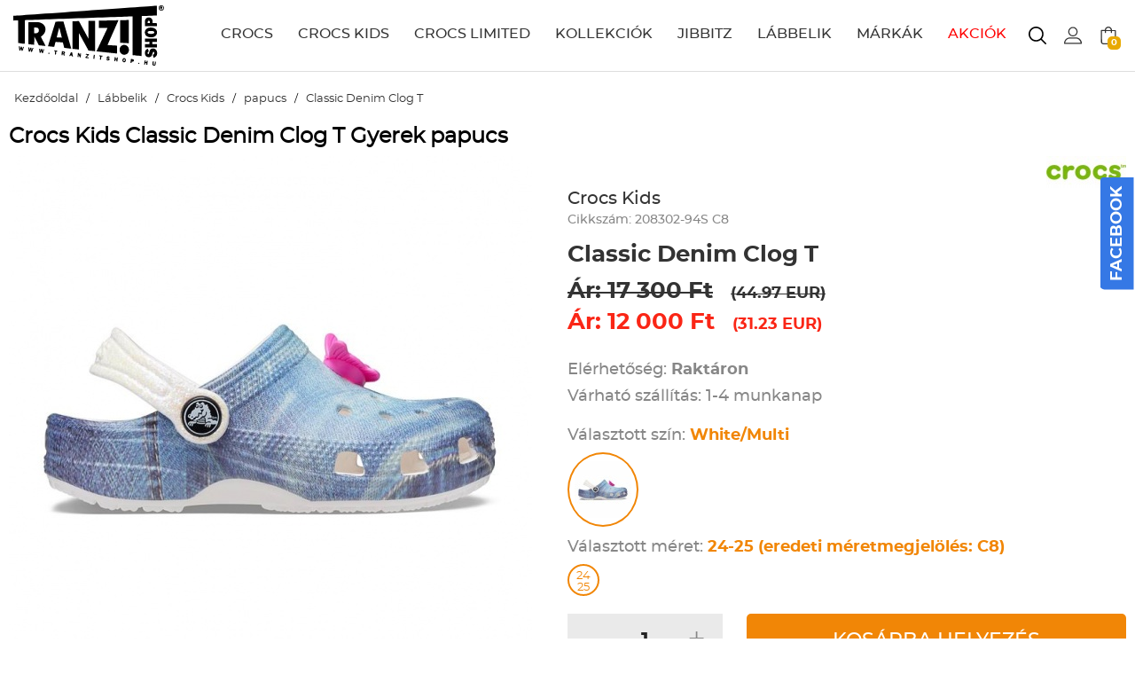

--- FILE ---
content_type: text/html
request_url: https://www.tranzitshop.hu/labbelik/crocs-kids/papucs/classic-denim-clog-t.html/hu
body_size: 7529
content:
<!DOCTYPE HTML>
<html lang="hu">
<head>
<title>Crocs Kids Classic Denim Clog T Gyerek papucs</title>
<meta http-equiv="Content-Type" content="text/html; charset=UTF-8">
<meta name="Robots" content="INDEX,FOLLOW">
<meta name="Revisit-After" content="3 days">
<meta name="Description" content="Egyedi farmeres mintázat és egy-egy rózsaszín pillangó Jibbitz dísz teszik pompázatossá ezt a Crocs gyerek papucsot.">
<meta name="Keywords" content="Classic Denim Clog T">
<base href="https://www.tranzitshop.hu/">
<link rel="stylesheet" href="scripts/css/styles.css?v=68" type="text/css" media="all">
<link rel="stylesheet" href="scripts/ext/jquery/css/jquery.scrollbar.prettify.css?v=68" type="text/css" media="all">
<link rel="stylesheet" href="scripts/ext/password_strength_meter/style.css?v=68" type="text/css" media="all">
<link rel="stylesheet" href="scripts/ext/owlcarousel/assets/owl.carousel.css?v=68" type="text/css" media="all">
<link rel="stylesheet" href="scripts/css/xzoom.css?v=68" type="text/css" media="all">
<script src="scripts/ext/jquery/js/jquery.min.js?v=45" type="text/javascript"></script>
<script src="scripts/js/utils_javascript.js?v=45" type="text/javascript"></script>
<script src="scripts/js/utils_jquery.js?v=45" type="text/javascript"></script>
<script src="scripts/js/tranzitshop.js?v=45" type="text/javascript"></script>
<script src="scripts/ext/jquery/js/jquery.ui.scrollbar.js?v=45" type="text/javascript"></script>
<script src="scripts/ext/jquery/js/jquery.scrollbar.prettify.js?v=45" type="text/javascript"></script>
<script src="scripts/ext/password_strength_meter/passwordStrengthMeter.js?v=45" type="text/javascript"></script>
<script src="scripts/ext/owlcarousel/owl.carousel.min.js?v=45" type="text/javascript"></script>
<script src="scripts/js/xzoom.min.js?v=45" type="text/javascript"></script>
<script src="scripts/js/swfobject.js?v=45" type="text/javascript"></script>
<script async="true" type="text/javascript" src="https://s.kk-resources.com/leadtag.js" ></script>

<script>
var GoogleAnalytics4 = (function () {
    this.itemClick = function (event,jsonDataLayer,jsonGtag,e) {
        var checkGoogleAnalytics4 = false;
        if(typeof dataLayer === 'object' && check_gtm_loaded(dataLayer) === true) {checkGoogleAnalytics4 = true};
        if (checkGoogleAnalytics4) {
            e.preventDefault();
            e.stopPropagation();
        };
        var eventCallbackUrlTriggered = false;
        //Data Layer
        var jsonDataLayerObj = get_json_from_base64_str(jsonDataLayer);
        if (jsonDataLayerObj.eventCallbackUrl !== undefined) {var eventCallbackUrl = jsonDataLayerObj.eventCallbackUrl; jsonDataLayerObj.eventCallback = function () {if (eventCallbackUrlTriggered === false) {eventCallbackUrlTriggered = true;document.location = eventCallbackUrl;}};delete jsonDataLayerObj.eventCallbackUrl;}
        dataLayer.push({ ecommerce: null });
        dataLayer.push(jsonDataLayerObj);
        console.log('GA4 dataLayer: select_promotion');
    };
});
var GoogleAnalytics4 = new GoogleAnalytics4();
</script>
<script>
window.dataLayer = window.dataLayer || [];
var jsonViewItem='[base64]';
dataLayer.push({ ecommerce: null });
dataLayer.push(get_json_from_base64_str(jsonViewItem));
console.log('GA4 dataLayer: view_item');

</script>

<!-- Google Tag Manager -->
<script>(function(w,d,s,l,i){w[l]=w[l]||[];w[l].push({'gtm.start':
new Date().getTime(),event:'gtm.js'});var f=d.getElementsByTagName(s)[0],
j=d.createElement(s),dl=l!='dataLayer'?'&l='+l:'';j.async=true;j.src=
'https://www.googletagmanager.com/gtm.js?id='+i+dl;f.parentNode.insertBefore(j,f);
})(window,document,'script','dataLayer','GTM-M672DGF2');</script>
<!-- End Google Tag Manager -->

<meta name="google-site-verification" content="bVJk3G29IJByL8UQcRun3YTXd2K9HtO87KfXOCNBsyw" />

<meta name="facebook-domain-verification" content="fp4oo94a3sybe2kiioa25etjcuu37i" />

</head>

<body itemscope itemtype="//schema.org/WebPage">
<!-- Google Tag Manager (noscript) -->
<noscript><iframe src="https://www.googletagmanager.com/ns.html?id=GTM-M672DGF2"
height="0" width="0" style="display:none;visibility:hidden"></iframe></noscript>
<!-- End Google Tag Manager (noscript) -->
<header class="site_header" itemscope itemtype="//schema.org/WPHeader">
<div class="inner_content"><div id="header_mobile_menu_icon"><img class="svg" src="images/svg/menu.svg"></div><a class="header_logo" href="https://www.tranzitshop.hu/"><img src="images/images/tranzit-logo.svg" alt="" height="70" width="170"></a><nav><ul><li><a title="Crocs" href="crocs/hu">CROCS</a></li><li><a title="Crocs Kids" href="crocs-kids/hu">CROCS KIDS</a></li><li><a title="Crocs Limited" href="crocs-limited/hu">CROCS LIMITED</a></li><li><a title="Kollekciók" href="kollekciok/hu">KOLLEKCIÓK</a></li><li><a title="Jibbitz" href="jibbitz/hu">JIBBITZ</a><div class="header_dropdown_menu"><div class="header_dropdown_menu_inner"><div class="header_dropdown_menu_col brand_menu_col"><a title="Állatok" href="jibbitz/allatok-jibbitz-papucs-disz/hu">Állatok</a><a title="Csillogás" href="jibbitz/csillogas-jibbitz-papucs-disz/hu">Csillogás</a><a title="Csomagok" href="jibbitz/csomagok-jibbitz-papucs-disz/hu">Csomagok</a><a title="Eszem-iszom" href="jibbitz/eszem-iszom-jibbitz-papucs-disz/hu">Eszem-iszom</a><a title="Figurák" href="jibbitz/figurak-jibbitz-papucs-disz/hu">Figurák</a><a title="Hobbik" href="jibbitz/hobbik-jibbitz-papucs-disz/hu">Hobbik</a><a title="Karakterek" href="jibbitz/karakterek-jibbitz-papucs-disz/hu">Karakterek</a><a title="Láncok" href="jibbitz/lancok-jibbitz-papucs-disz/hu">Láncok</a><a title="Masnik" href="jibbitz/masnik-jibbitz-papucs-disz/hu">Masnik</a><a title="Növények" href="jibbitz/novenyek-jibbitz-papucs-disz/hu">Növények</a><a title="Sportok" href="jibbitz/sportok-jibbitz-papucs-disz/hu">Sportok</a><a title="Szimbólumok" href="jibbitz/szimbolumok-jibbitz-papucs-disz/hu">Szimbólumok</a><a title="Szövegek" href="jibbitz/szovegek-jibbitz-papucs-disz/hu">Szövegek</a><a title="Utazás" href="jibbitz/utazas-jibbitz-papucs-disz/hu">Utazás</a><a title="Vegyes" href="jibbitz/vegyes-jibbitz-papucs-disz/hu">Vegyes</a></div><div style="clear: both"></div></div></div></li><li><a title="Lábbelik" href="labbelik/hu">LÁBBELIK</a><div class="header_dropdown_menu"><div class="header_dropdown_menu_inner"><div class="header_dropdown_menu_col"><h2><a title="Férfi" href="labbelik/ferfi/hu">FÉRFI</a></h2><a title="cipő" href="labbelik/ferfi/cipo/hu">cipő</a><a title="papucs" href="labbelik/ferfi/papucs/hu">papucs</a><a title="bakancs" href="labbelik/ferfi/bakancs/hu">bakancs</a><a title="csizma" href="labbelik/ferfi/csizma/hu">csizma</a><a title="szandál" href="labbelik/ferfi/szandal/hu">szandál</a><a title="espadrille" href="labbelik/ferfi/espadrille/hu">espadrille</a></div><div class="header_dropdown_menu_col"><h2><a title="Női" href="labbelik/noi/hu">NŐI</a></h2><a title="cipő" href="labbelik/noi/cipo/hu">cipő</a><a title="papucs" href="labbelik/noi/papucs/hu">papucs</a><a title="bakancs" href="labbelik/noi/bakancs/hu">bakancs</a><a title="csizma" href="labbelik/noi/csizma/hu">csizma</a><a title="szandál" href="labbelik/noi/szandal/hu">szandál</a><a title="espadrille" href="labbelik/noi/espadrille/hu">espadrille</a></div><div class="header_dropdown_menu_col"><h2><a title="Gyerek" href="labbelik/gyerek/hu">GYEREK</a></h2><a title="cipő" href="labbelik/gyerek/cipo/hu">cipő</a><a title="papucs" href="labbelik/gyerek/papucs/hu">papucs</a><a title="csizma" href="labbelik/gyerek/csizma/hu">csizma</a><a title="szandál" href="labbelik/gyerek/szandal/hu">szandál</a></div><div style="clear: both"></div></div></div></li><li><a title="Márkák" href="">MÁRKÁK</a><div class="header_dropdown_menu"><div class="header_dropdown_menu_inner"><div class="header_dropdown_menu_col brand_menu_col"><a title="Crocs" href="crocs/hu">Crocs</a><a title="Crocs Kids" href="crocs-kids/hu">Crocs Kids</a><a title="Crocs Limited" href="crocs-limited/hu">Crocs Limited</a><a title="Jibbitz" href="jibbitz/hu">Jibbitz</a><a title="Merrell" href="merrell/hu">Merrell</a><a title="Ccilu" href="ccilu/hu">Ccilu</a><a title="Native" href="native/hu">Native</a><a title="Paez" href="paez/hu">Paez</a><a title="Soludos" href="soludos/hu">Soludos</a></div><div style="clear: both"></div></div></div></li><li><a title="Akciók" href="akcios-termekeink/hu" class="top_menu_sale">AKCIÓK</a></li></ul></nav><div id="header_shopping_cart_button" title="Kosár"><div class="header_shopping_cart_button_inner"><img class="svg" src="images/svg/basket.svg"><div class="header_mini_cart_count">0</div></div><div id="toolbox_minicart" class="header_lower_bar_toolbox_cart"><form name="minicart_form" id="minicart_form" method="POST" action="" class="object_form">
<div class="minicart_container"><div class="minicart"><div class="minicart_empty_notice">Az Ön kosara jelenleg üres!</div></div></div><input type="hidden" name="shopping_cart_delete" id="shopping_cart_delete">
<input type="hidden" name="ajax_event">

</form>
</div></div><div id="header_user_container"><div id="header_user_button" title="Bejelentkezés / Regisztráció"><img class="svg" src="images/svg/profile.svg"></div><form name="header_login_form" id="header_login_form" method="POST" action="" class="object_form">
<div id="header_user_login_box">
<div class="inner_content">
<div class="header_user_login_box_left">
<div class="header_user_login_box_left_title">BELÉPÉS REGISZTRÁLT VÁSÁRLÓKNAK</div>
<div class="header_user_login_box_left_container">
<input type="text" name="username" placeholder="E-mail">

<input type="password" name="password" placeholder="Jelszó">
<a href="elfelejtette-jelszavat/hu" class="lost_passw_btn">Elfelejtette jelszavát? </a>
<button type="submit" class="user_login_submit" onclick="login(this,event,'header_user_login_box');">BELÉPEK</button>
<p class="user_login_text">Regisztrálj, ha kívánságlistát, megosztást és gyorsabb rendelés feladást szeretnél!</p>
<a href="regisztracio/hu" class="user_reg_btn">REGISZTRÁLOK </a>
</div>
</div>
<div class="clear"></div>
</div>
</div>

</form>
</div><div id="header_search_button" title="Keresés"><img class="svg" src="images/svg/search.svg"></div><div id="header_search_dropdown"><div class="inner_content"><div class="inner_content_search"><form name="search_form" id="search_form" method="GET" action="" class="object_form">
<div class="searchbox_input"><input type="text" name="search_keywords" id="search_keywords" size="50" maxlength="50" class="object_search_form" autocomplete="off" data-min-length="3" placeholder="TERMÉK KERESÉS...">
</div><div class="searchbox_button"><img class="svg" src="images/svg/search_b.svg"></div>
<div class="searchbox_close"><img class="svg" src="images/svg/close.svg"></div>
<input type="hidden" name="search_submit" id="search_submit" value="1">
<input type="hidden" name="search" id="search" value="1">

</form>
</div></div></div></div>
</header>
<div class="inner_content"><div id="breadcrumb" itemtype="https://schema.org/BreadcrumbList" itemscope><span itemprop="itemListElement" itemscope itemtype="https://schema.org/ListItem"><a title="Kezdőoldal" itemprop="item" href="https://www.tranzitshop.hu//hu"><span itemprop="name">Kezdőoldal</span></a><meta itemprop="position" content="1" /></span> / <span itemprop="itemListElement" itemscope itemtype="https://schema.org/ListItem"><a title="Lábbelik" itemprop="item" href="labbelik/hu"><span itemprop="name">Lábbelik</span></a><meta itemprop="position" content="2" /></span> / <span itemprop="itemListElement" itemscope itemtype="https://schema.org/ListItem"><a title="Crocs Kids" itemprop="item" href="labbelik/crocs-kids/hu"><span itemprop="name">Crocs Kids</span></a><meta itemprop="position" content="2" /></span> / <span itemprop="itemListElement" itemscope itemtype="https://schema.org/ListItem"><a title="papucs" itemprop="item" href="labbelik/crocs-kids/papucs/hu"><span itemprop="name">papucs</span></a><meta itemprop="position" content="2" /></span> / <span itemprop="itemListElement" itemscope itemtype="https://schema.org/ListItem"><a title="Classic Denim Clog T" itemprop="item" href="labbelik/crocs-kids/papucs/classic-denim-clog-t.html/hu"><span itemprop="name">Classic Denim Clog T</span></a><meta itemprop="position" content="2" /></span></div>
</div>
<div class="inner_content"><h1>Crocs Kids Classic Denim Clog T Gyerek papucs</h1></div><div id="product_detail_ajax_reload_cont"><form name="form" id="form" method="POST" action="https://www.tranzitshop.hu/labbelik/crocs-kids/papucs/classic-denim-clog-t.html/hu" class="object_form">
<div class="product_details">
<div class="inner_content">
<div id="product_details_page_left"><div class="product_detail_images_big">
<div class="main_image_xzoom">
<img class="xzoom" itemprop="image" src="upload_files/products_thumb/thumb_detail_big_crocs-kids-classic-denim-clog-t-white-multi-gyerek-papucs.jpg" alt="Crocs Kids Classic Denim Clog T Gyerek papucs" title="Crocs Kids Classic Denim Clog T Gyerek papucs" xoriginal="https://www.tranzitshop.hu/upload_files/products/crocs-kids-classic-denim-clog-t-white-multi-gyerek-papucs.jpg"></div>
</div>
<div class="product_detail_images_thumb">
<div class="xzoom-thumbs">
<a href="upload_files/products/crocs-kids-classic-denim-clog-t-white-multi-gyerek-papucs.jpg"><img class="xzoom-gallery" src="upload_files/products_thumb/thumb_detail_small_crocs-kids-classic-denim-clog-t-white-multi-gyerek-papucs.jpg" alt="Crocs Kids Classic Denim Clog T Gyerek papucs" title="Crocs Kids Classic Denim Clog T Gyerek papucs" xpreview="upload_files/products/crocs-kids-classic-denim-clog-t-white-multi-gyerek-papucs.jpg"></a><a href="upload_files/products/crocs-kids-classic-denim-clog-t-white-multi-gyerek-papucs-pair.jpg"><img class="xzoom-gallery" src="upload_files/products_thumb/thumb_detail_small_crocs-kids-classic-denim-clog-t-white-multi-gyerek-papucs-pair.jpg" alt="Crocs Kids Classic Denim Clog T Gyerek papucs" title="Crocs Kids Classic Denim Clog T Gyerek papucs" xpreview="upload_files/products/crocs-kids-classic-denim-clog-t-white-multi-gyerek-papucs-pair.jpg"></a></div>
<div class="clear"></div>
</div>
</div>
<div id="product_details_page_right"><div class="product_detail_manufacturer_logo"><a href="crocs-kids/hu"><img alt="Crocs Kids" title="Crocs Kids" src="upload_files/product_parameters_thumb/thumb_medium_crocs-kids-logo-zold.jpg"></a></div><div class="product_detail_manufacturer" itemprop="manufacturer">Crocs Kids</div><div class="product_detail_product_code">Cikkszám: 208302-94S C8</div><div class="product_detail_product_name" itemprop="name">Classic Denim Clog T</div><div class="product_detail_price_holder" itemprop="offers" itemscope itemtype="http://schema.org/Offer"><meta itemprop="priceCurrency" content="HUF" >
<link href="//schema.org/NewCondition" itemprop="itemcondition">
<link href="//schema.org/InStock" itemprop="availability">
<span class="product_detail_price_original"> Ár: 17&nbsp;300&nbsp;Ft</span><span class="product_detail_price_original_eur">(44.97&nbsp;EUR)</span><br><span class="product_detail_price_sale" itemprop="price" content="12000"> Ár: 12&nbsp;000&nbsp;Ft</span><span class="product_detail_price_sale_eur">(31.23&nbsp;EUR)</span><br></div><div id="product_detail_stock_delivery"><div class="product_detail_stock">Elérhetőség: <span>Raktáron</span></div><div class="product_detail_basic_stock_description">Várható szállítás: 1-4 munkanap</div></div><div id="product_detail_color_chosen">Választott szín: <span class="product_detail_color_chosen_name">White/Multi</span></div><div id="product_detail_color_chooser"><div class="product_detail_color_chooser_button_conatiner"><div class="product_detail_color_chooser_button selected" data-color="white-multi"><img alt="White/Multi" title="White/Multi" src="upload_files/products_thumb/thumb_stamp_crocs-kids-classic-denim-clog-t-white-multi-gyerek-papucs.jpg"></div></div><div class="clear"></div></div><div id="product_detail_size"><div class="product_detail_size_chosen">Választott méret:<span class="product_detail_size_chosen_name"> 24-25 (eredeti méretmegjelölés: C8)</span></div><div class="product_detail_size_chooser"><div class="product_detail_size_chooser_button selected two_liner" data-size="24-25">24<br>25</div><div class="clear"></div></div></div><div id="product_detail_cart"><div class="product_detail_cart_quantity"><div class="product_detail_cart_quantity_decrease">-</div><div class="product_detail_cart_quantity_input"><input type="text" name="pc_product_detail" id="pc_product_detail" value="1" size="50" maxlength="50" class="object_text">
</div><div class="product_detail_cart_quantity_increase">+</div></div><div class="product_detail_cart_button">KOSÁRBA HELYEZÉS</div><div class="clear"></div></div></div>
<div class="clear"></div>
<div id="product_detail_tabs"><span class="selected">Termékleírás</span></div>
<div id="product_detail_tabs_content"><div class="selected"><div class="product_bottom_specificaton" itemprop="description"><div class="product_detail_size_crocs_labels"><a href="crocs-gyerek-papucs/hu">Crocs gyerek papucs</a><a href="crocs-classic/hu">Crocs Classic</a></div><p style="font-family: montserrat-regular; font-size: 12px;"><span style="font-family: arial, helvetica, sans-serif; font-size: small;"><strong>Crocs Kids Classic Denim Clog T kislány gyerek papucs</strong></span></p>
<p style="font-family: montserrat-regular; font-size: 12px;"><span style="font-family: arial, helvetica, sans-serif; font-size: small;">Egyedi farmeres mintázat és egy-egy rózsaszín pillangó Jibbitz dísz teszik pompázatossá ezt a gyerek papucsot, ami a Crocs klasszikus modelljének kistestvére. A tartós, puha és rugalmas CrosLite™ alapanyaga biztosítja az egész napos kényelmet, a forgó sarokpántok pedig a biztonságos viseletet a játék során. A szellőzőnyílások elősegítik a lábak levegőzését, valamint segítik a víz és szennyeződés elvezetését, az ergonomikus talpágy és saroktámasz tompítja a lépés során kialakult energiákat, a belső talp masszírozóbütykök fokozzák a vérkeringést.</span></p>
<p style="font-family: montserrat-regular; font-size: 12px;"><span lang="hu" style="font-size: small;"><span style="text-decoration-line: underline; font-family: arial, helvetica, sans-serif;">Croslite™ alapanyag tulajdonságai:</span></span></p>
<ul style="margin: 0px; padding: 0px 0px 0px 20px; border: 0px none; border-spacing: 0px; font-family: montserrat-regular; font-size: 12px;">
<li style="margin: 0px; padding: 0px; border: 0px none; border-spacing: 0px;"><span style="font-family: arial, helvetica, sans-serif; font-size: small;">szabadalmaztatott technológia</span></li>
<li style="margin: 0px; padding: 0px; border: 0px none; border-spacing: 0px;"><span style="font-family: arial, helvetica, sans-serif; font-size: small;">pehelykönnyű</span></li>
<li style="margin: 0px; padding: 0px; border: 0px none; border-spacing: 0px;"><span style="font-family: arial, helvetica, sans-serif; font-size: small;">felveszi a láb alakját</span></li>
<li style="margin: 0px; padding: 0px; border: 0px none; border-spacing: 0px;"><span style="font-family: arial, helvetica, sans-serif; font-size: small;">ellenáll a kellemetlen szagoknak, könnyen fertőtleníthető</span></li>
<li style="margin: 0px; padding: 0px; border: 0px none; border-spacing: 0px;"><span style="font-family: arial, helvetica, sans-serif; font-size: small;">nem hagy anyagnyomot a padlón</span></li>
</ul></div></div></div>
<div class="clear"></div>
</div>
</div>
<input type="hidden" name="pc_product" id="pc_product">
<input type="hidden" name="sql_id_product" id="sql_id_product" value="47425">
<input type="hidden" name="item_attributes_product" id="item_attributes_product">
<input type="hidden" name="webshop_event" id="webshop_event">
<input type="hidden" name="products_order_by" id="products_order_by">
<input type="hidden" name="products_displayed" id="products_displayed">
<input type="hidden" name="products_view" id="products_view">
<input type="hidden" name="product_color" id="product_color" value="white-multi">
<input type="hidden" name="product_size" id="product_size" value="24-25">
<input type="hidden" name="ajax_event" id="ajax_event">

</form>
</div><!-- Arukereso.hu PRODUCT DETAIL script -->
                <script>
                    (function(t, r, a, c, k, i, n, g) {t['ROIDataObject'] = k;
                    t[k]=t[k]||function(){(t[k].q=t[k].q||[]).push(arguments)},t[k].c=i;n=r.createElement(a),
                    g=r.getElementsByTagName(a)[0];n.async=1;n.src=c;g.parentNode.insertBefore(n,g)
                    })(window, document, 'script', '//www.arukereso.hu/ocm/sdk.js?version=2&page=product_detail', 'arukereso', 'hu');
                </script>
                <!-- End Arukereso.hu PRODUCT DETAIL script --><footer itemscope itemtype="//schema.org/WPFooter">
<div class="footer_newsletter_box">
<div class="inner_content">
<div class="newsletter_box"><!-- MailerLite Universal -->
<script>
    (function(w,d,e,u,f,l,n){w[f]=w[f]||function(){(w[f].q=w[f].q||[])
    .push(arguments);},l=d.createElement(e),l.async=1,l.src=u,
    n=d.getElementsByTagName(e)[0],n.parentNode.insertBefore(l,n);})
    (window,document,'script','https://assets.mailerlite.com/js/universal.js','ml');
    ml('account', '1230708');
</script>
<!-- End MailerLite Universal -->

<div class="ml-embedded" data-form="qEYTGf"></div></div></div></div>
<div id="bottom_menu_relative">
<div class="inner_content">
<div class="footer_menu_holder">
<div class="footer_block"><div class="footer_block_title">RÓLUNK</div>
<ul>
<li><a href="https://www.tranzitshop.hu/rolunk/rolunk-elerhetosegek/hu" title="Elérhetőségek">Elérhetőségek</a></li>
<li><a href="https://www.tranzitshop.hu/rolunk/bemutatkozas/hu" title="Bemutatkozás">Bemutatkozás</a></li>
<li><a href="https://www.tranzitshop.hu/rolunk/cegadatok/hu" title="Cégadatok">Cégadatok</a></li>
<li><a href="blog/hu" target="_blank" title="Blog">Blog</a></li>
</ul>
</div><div class="footer_block"><div class="footer_block_title">AZ ÁRUHÁZ HASZNÁLATA</div>
<ul>
<li><a href="https://www.tranzitshop.hu/az-aruhaz-hasznalata/az-aruhaz-hasznalata-regisztracio/hu" title="Regisztráció">Regisztráció</a></li>
<li><a href="https://www.tranzitshop.hu/az-aruhaz-hasznalata/az-aruhaz-hasznalata-termek-kivalasztasa/hu" title="Termék kiválasztása">Termék kiválasztása</a></li>
<li><a href="https://www.tranzitshop.hu/az-aruhaz-hasznalata/az-aruhaz-hasznalata-rendeles-elinditasa/hu" title="Rendelés leadása">Rendelés leadása</a></li>
<li><a href="https://www.tranzitshop.hu/az-aruhaz-hasznalata/az-aruhaz-hasznalata-visszaigazolas/hu" title="Visszaigazolás">Visszaigazolás</a></li>
</ul>
</div><div class="footer_block"><div class="footer_block_title">VÁSÁRLÁSI INFORMÁCIÓK</div>
<ul>
<li><a href="https://www.tranzitshop.hu/vasarlasi_informaciok/az-aruhaz-hasznalata-fizetesi_modok/hu" title="Fizetési és szálltási módok">Fizetési és szálltási módok</a></li>
<li><a href="https://www.tranzitshop.hu/vasarlasi_informaciok/vasarlasi_informaciok-fizetesi-es-szallitasi-informaciok/hu" title="Általános Szerződési Feltételek">Általános Szerződési Feltételek</a></li>
<li><a href="https://www.tranzitshop.hu/vasarlasi_informaciok/vasarlasi_informaciok-elallas-joga/hu" title="Termékek visszaküldése és cseréje">Termékek visszaküldése és cseréje</a></li>
<li><a href="https://www.tranzitshop.hu/vasarlasi_informaciok/vasarlasi_informaciok-adatvedelem/hu" title="Adatvédelem">Adatvédelem</a></li>
<li><a href="https://www.tranzitshop.hu/vasarlasi_informaciok/vasarlasi_informaciok-szallitasi-informaciok/hu" title="Méretválasztás">Méretválasztás</a></li>
</ul>
</div><div class="footer_block"><div class="footer_block_title">MÉRETTÁBLÁZATOK</div>
<ul>
<li><a href="https://www.tranzitshop.hu/merettablazatok/crocs-merettablazat/hu" title="Crocs mérettáblázat">Crocs mérettáblázat</a></li>
<li><a href="https://www.tranzitshop.hu/merettablazatok/merrel-ferfi-merettablazat/hu" title="Merrell férfi mérettáblázat">Merrell férfi mérettáblázat</a></li>
<li><a href="https://www.tranzitshop.hu/merettablazatok/merrel-noi-merettablazat/hu" title="Merrell női mérettáblázat">Merrell női mérettáblázat</a></li>
</ul>
</div><div class="clear"></div>
</div>
<div class="bottom_menu_social"><div class="bottom_menu_social_label">KÖVESS MINKET</div>
<a title="Facebook megosztás" href="http://www.facebook.com/tranzitshophungary" target="_blank"><img class="svg" src="images/svg/facebook.svg"></a><a title="Instagram megosztás" href="https://instagram.com/tranzitshop/" target="_blank"><img class="svg" src="images/svg/instagram.svg"></a><a title="Youtube videó" href="http://www.youtube.com/channel/UCL1yhD7HWAkI6QC6FOrFI7g" target="_blank"><img class="svg" src="images/svg/youtube.svg"></a></div>
</div>
</div>
<div class="footer_copyright"><div class="inner_content"><a href="https://www.tranzitshop.hu/"><img src="images/images/footer_logo.png"></a><span>&copy;&nbsp;2026&nbsp;Overbrands Kft. - Minden jog fenntartva!</span>
<div class="bank_icons"><a style="margin:0px; padding:0px;" href="http://simplepartner.hu/PaymentService/Fizetesi_tajekoztato.pdf"><img src="images/images/bank/simplepay.png" alt=""></a></div><div class="clear"></div>
</div>
</div>
</footer>
<script async defer crossorigin="anonymous" src="https://connect.facebook.net/hu_HU/sdk.js#xfbml=1&version=v6.0&appId=1709920225955408&autoLogAppEvents=1"></script><div id="facebook_side"><div class="relative"><div id="facebook_side_button">FACEBOOK</div><div id="facebook_side_content"><div class="fb-page" data-href="https://www.facebook.com/tranzitshophungary" data-tabs="timeline" data-width="" data-height="" data-small-header="true" data-adapt-container-width="true" data-hide-cover="false" data-show-facepile="true"><blockquote cite="https://www.facebook.com/tranzitshophungary" class="fb-xfbml-parse-ignore"><a href="https://www.facebook.com/tranzitshophungary">TranzitShop</a></blockquote></div></div></div></div><!-- Load Facebook SDK for JavaScript -->
      <div id="fb-root"></div>
      <script>
        window.fbAsyncInit = function() {
          FB.init({
            xfbml            : true,
            version          : 'v6.0'
          });
        };

        (function(d, s, id) {
        var js, fjs = d.getElementsByTagName(s)[0];
        if (d.getElementById(id)) return;
        js = d.createElement(s); js.id = id;
        js.src = 'https://connect.facebook.net/hu_HU/sdk/xfbml.customerchat.js';
        fjs.parentNode.insertBefore(js, fjs);
      }(document, 'script', 'facebook-jssdk'));</script>

      <!-- Your customer chat code -->
      <div class="fb-customerchat"
        attribution=setup_tool
        page_id="141147292616693"
  theme_color="#67b868"
  logged_in_greeting="Szép napot! Segíthetünk valamiben?"
  logged_out_greeting="Szép napot! Segíthetünk valamiben?">
      </div></body>
</html>


--- FILE ---
content_type: text/css
request_url: https://www.tranzitshop.hu/scripts/css/styles.css?v=68
body_size: 13265
content:
@font-face{font-family:montserrat-regular;src:url(fonts/montserrat-regular-webfont.eot);src:url(fonts/montserrat-regular-webfont.eot?#iefix) format("embedded-opentype"),url(fonts/montserrat-regular-webfont.woff2) format("woff2"),url(fonts/montserrat-regular-webfont.woff) format("woff"),url(fonts/montserrat-regular-webfont.ttf) format("truetype"),url(fonts/montserrat-regular-webfont.svg#roboto_condensedbold) format("svg");font-weight:400;font-style:normal}@font-face{font-family:montserrat-medium;src:url(fonts/montserrat-medium-webfont.eot);src:url(fonts/montserrat-medium-webfont.eot?#iefix) format("embedded-opentype"),url(fonts/montserrat-medium-webfont.woff2) format("woff2"),url(fonts/montserrat-medium-webfont.woff) format("woff"),url(fonts/montserrat-medium-webfont.ttf) format("truetype"),url(fonts/montserrat-medium-webfont.svg#roboto_condensedbold) format("svg");font-weight:400;font-style:normal}@font-face{font-family:montserrat-bold;src:url(fonts/montserrat-bold-webfont.eot);src:url(fonts/montserrat-bold-webfont.eot?#iefix) format("embedded-opentype"),url(fonts/montserrat-bold-webfont.woff2) format("woff2"),url(fonts/montserrat-bold-webfont.woff) format("woff"),url(fonts/montserrat-bold-webfont.ttf) format("truetype"),url(fonts/montserrat-bold-webfont.svg#roboto_condensedbold) format("svg");font-weight:400;font-style:normal}body,div,html,img,li,table,td,tr,ul{margin:0;padding:0;border:none;border-width:0;border-spacing:0}body{font:normal 12px montserrat-regular;background-color:#fff;padding-top:81px}a,body{color:#000}a{cursor:pointer;text-decoration:none}a:hover{text-decoration:underline}.default_button{display:inline-block;cursor:pointer;padding:0 40px;height:40px;line-height:40px;color:#fff;font-size:16px;font-family:montserrat-medium;background-color:#222;border:none;border-radius:5px}.default_button:hover{text-decoration:none;color:#fff;background-color:#e8a900}.form_panel_checkbox{position:relative}.form_panel_checkbox .content_columns_checkbox{margin-right:5px;position:absolute;top:0;left:0}.form_panel_checkbox .content_columns_checkbox_text{padding-top:3px;margin-right:15px;padding-left:30px}.form_panel_delivery_datas_block{padding-bottom:15px}.form_panel_delivery_datas_block:after{display:block;content:" ";width:100%;height:0;line-height:0;overflow:hidden;clear:both}.form_panel_error_aszf{border:1px solid red;padding:20px;margin:20px 0;color:red;font-size:15px}.form_panel_only_label{font-size:15px;padding:5px 0}.form_panel_label,.form_panel_label_normal{padding-bottom:8px;font-size:15px}.form_panel_explanation{padding:0}.form_panel_explanation p{margin:0}.form_panel_aszf_row,.form_panel_newsletter_row{float:none!important;width:auto!important;height:auto!important}.content_columns_checkbox{margin-right:5px;float:left}.content_columns_checkbox_text{padding-top:3px;margin-right:15px;float:left}.content_columns_radio{margin-right:5px;float:left}.content_columns_radio_text{padding-top:3px;margin-right:15px;float:left}.left{float:left}.right{float:right}.clear{clear:both;overflow:hidden;height:0}.cursor{cursor:pointer}.strike_out{text-decoration:line-through}.clickable{cursor:pointer}.relative{position:relative}.bold{font-weight:700}.italic{font-style:italic}.underline{text-decoration:underline}.center{text-align:center}.table{display:table}.tr{display:table-row}.td{display:table-cell}h1,h2,h3,h4,h5,h6{font-weight:400;display:inline;margin:0;padding:0}.inner_content{width:100%;max-width:1260px;margin:0 auto}.inner_content h1{margin:0 0 10px;display:inline-block;width:100%;box-sizing:border-box;font-weight:700}@media screen and (max-width:1199px){.inner_content h1{padding:0 15px}}#container_text_page{padding:20px 0 50px;min-height:150px}@media screen and (max-width:1199px){#container_text_page{padding:20px 15px 30px}}.form_submit_button{display:inline-block;cursor:pointer;padding:0 40px;height:40px;line-height:40px;color:#fff;font-size:16px;font-family:montserrat-medium;background-color:#222;border:none;border-radius:5px}.form_submit_button:hover{text-decoration:none;color:#fff;background-color:#e8a900}.form_panel_error{color:red;padding-bottom:5px}#breadcrumb{padding:20px 0;line-height:20px}#breadcrumb a,#breadcrumb span{display:inline-block;font-size:13px;color:#333;font-family:montserrat-regular}#breadcrumb span{padding:0 3px}@media screen and (max-width:1199px){#breadcrumb{padding:20px 10px}}header{position:fixed;top:0;left:0;width:100%;height:80px;background-color:#fff;z-index:999;border-bottom:1px solid #dedede}header #header_mobile_menu_icon{display:none}@media screen and (max-width:1199px){header #header_mobile_menu_icon{display:block;float:left;width:50px;height:80px;text-align:center}header #header_mobile_menu_icon .svg{margin:30px 0 0;display:inline-block;width:20px;height:20px;cursor:pointer}header #header_mobile_menu_icon .svg path{fill:#000}header #header_mobile_menu_icon .svg:hover path{fill:#999}}header .header_logo{display:block;float:left;margin:5px 0 0 5px}@media screen and (max-width:639px){header .header_logo{margin:20px 0 0 15px}header .header_logo img{max-width:100px;width:127px;height:52px}}@media screen and (min-width:1200px){header nav{float:left;margin-left:50px}header nav>ul,header nav>ul>li{list-style-type:none}header nav>ul>li{display:inline-block;height:80px}header nav>ul>li>a{display:inline-block;line-height:77px;height:77px;padding:0 14px;border-bottom:3px solid #fff;font-size:16px;color:#333;font-family:montserrat-medium}header nav>ul>li>a.top_menu_sale{color:red}header nav>ul>li>a.top_menu_outlet{color:#e8a900}header nav>ul>li>a:hover{text-decoration:none;border-bottom:3px solid #e8a900;color:#999}header nav>ul>li>a:hover.top_menu_sale{color:red;border-bottom:3px solid red}header nav>ul>li>a:hover.top_menu_outlet{color:#e8a900;border-bottom:3px solid #e8a900}header nav>ul>li .header_dropdown_menu{display:none;position:absolute;top:81px;left:0;background-color:#fff;border-left:1px solid #dedede;border-right:1px solid #dedede;border-bottom:1px solid #dedede;text-align:left}header nav>ul>li .header_dropdown_menu .header_dropdown_menu_inner{position:relative;padding:20px 0}header nav>ul>li .header_dropdown_menu .header_dropdown_menu_inner .header_dropdown_menu_col{width:150px;padding:0 15px;box-sizing:border-box;float:left}header nav>ul>li .header_dropdown_menu .header_dropdown_menu_inner .header_dropdown_menu_col.brand_menu_col{width:180px}header nav>ul>li .header_dropdown_menu .header_dropdown_menu_inner .header_dropdown_menu_col h2>a{display:block;padding:0 5px;font-size:16px;line-height:40px;color:#000}header nav>ul>li .header_dropdown_menu .header_dropdown_menu_inner .header_dropdown_menu_col>a{display:block;padding:0 5px;font-size:16px;line-height:30px;color:#000}header nav>ul>li .header_dropdown_menu .header_dropdown_menu_inner .header_dropdown_menu_col a.brand_menu_item{display:block;padding:0 5px 0 30px;font-size:16px;line-height:30px;position:relative;color:#000}header nav>ul>li .header_dropdown_menu .header_dropdown_menu_inner .header_dropdown_menu_col a.brand_menu_item span{position:absolute;top:1px;left:0;width:24px;line-height:24px;text-align:left;display:block;vertical-align:middle}header nav>ul>li .header_dropdown_menu .header_dropdown_menu_inner .header_dropdown_menu_col a.brand_menu_item span img{max-width:24px;max-height:24px;display:inline-block;vertical-align:middle}header nav>ul>li .header_dropdown_menu .header_dropdown_menu_inner .header_dropdown_menu_col a.brand_menu_item span:after{content:" ";height:24px;display:inline-block;vertical-align:middle}}@media screen and (max-width:1199px){header nav{display:none;position:absolute;top:80px;left:0;width:100%;max-height:400px;overflow-y:scroll;background-color:#fff}header nav>ul,header nav>ul>li{list-style-type:none;display:block}header nav>ul>li>a{display:block;padding:14px;border-top:1px solid #ddd;font-size:16px;color:#333;font-family:montserrat-medium}header nav>ul>li>a.top_menu_sale{color:red}header nav>ul>li>a.top_menu_outlet{color:#e8a900}header nav>ul>li>a:hover{text-decoration:none;border-bottom:3px solid #e8a900;color:#999}header nav>ul>li>a:hover.top_menu_sale{color:red;border-bottom:3px solid red}header nav>ul>li>a:hover.top_menu_outlet{color:#e8a900;border-bottom:3px solid #e8a900}header nav>ul>li .header_dropdown_menu{display:none;width:100%;background-color:#fff;text-align:left}header nav>ul>li .header_dropdown_menu .header_dropdown_menu_inner{position:relative;padding:20px 0}header nav>ul>li .header_dropdown_menu .header_dropdown_menu_inner .header_dropdown_menu_col{width:150px;float:left}header nav>ul>li .header_dropdown_menu .header_dropdown_menu_inner .header_dropdown_menu_col h2>a{display:block;padding:0 14px;font-size:16px;line-height:40px;color:#000}header nav>ul>li .header_dropdown_menu .header_dropdown_menu_inner .header_dropdown_menu_col>a{display:block;padding:0 14px;font-size:16px;line-height:30px;color:#000}}header #header_shopping_cart_button{float:right;width:40px;height:80px;position:relative;text-align:center}header #header_shopping_cart_button .header_shopping_cart_button_inner{margin:30px auto 0;display:inline-block;width:20px;height:20px}header #header_shopping_cart_button .header_shopping_cart_button_inner .svg{display:inline-block;width:20px;height:20px;cursor:pointer}header #header_shopping_cart_button .header_shopping_cart_button_inner .svg path{fill:#000}header #header_shopping_cart_button .header_shopping_cart_button_inner:hover .svg path{fill:#999}header #header_shopping_cart_button .header_shopping_cart_button_inner .header_mini_cart_count{position:absolute;left:19px;top:41px;display:inline-block;height:15px;line-height:15px;padding:0 4px;background-color:#e8a900;border-radius:5px;text-align:center;color:#fff;font-size:10px;cursor:pointer;font-family:montserrat-bold}header #toolbox_minicart{position:absolute;top:81px;right:0;min-width:318px;max-width:384px;display:none;background-color:#fff;border-left:1px solid #dedede;border-right:1px solid #dedede;border-bottom:1px solid #dedede}@media screen and (min-width:640px){header #toolbox_minicart{width:384px}}header #toolbox_minicart .minicart_container{padding:10px 10px 30px}@media screen and (min-width:640px){header #toolbox_minicart .minicart_container{padding:10px 30px 30px}}header #toolbox_minicart .minicart_container .minicart .minicart_quantity{padding:5px 0 15px;line-height:20px;font-size:13px;color:#333;font-family:montserrat-regular}header #toolbox_minicart .minicart_container .minicart .minicart_quantity span{font-family:montserrat-bold}header #toolbox_minicart .minicart_container .minicart .minicart_content{padding-bottom:10px;border-bottom:1px solid #e6e6e6}header #toolbox_minicart .minicart_container .minicart .minicart_content .minicart_content_belt{height:160px;overflow-y:scroll}header #toolbox_minicart .minicart_container .minicart .minicart_content .minicart_content_belt .minicart_product{height:160px;position:relative;padding-right:24px}header #toolbox_minicart .minicart_container .minicart .minicart_content .minicart_content_belt .minicart_product .minicart_delete_product{position:absolute;top:20px;right:18px;display:inline-block;font-size:13px;font-family:montserrat-regular;color:#878787;cursor:pointer}header #toolbox_minicart .minicart_container .minicart .minicart_content .minicart_content_belt .minicart_product .minicart_product_image{float:left;width:110px;padding-top:20px}header #toolbox_minicart .minicart_container .minicart .minicart_content .minicart_content_belt .minicart_product .minicart_product_image a{display:inline-block;width:88px;height:88px;text-align:center;vertical-align:middle;border:1px solid #dedede}header #toolbox_minicart .minicart_container .minicart .minicart_content .minicart_content_belt .minicart_product .minicart_product_image a img{max-width:80px;max-height:80px;display:inline-block;vertical-align:middle}header #toolbox_minicart .minicart_container .minicart .minicart_content .minicart_content_belt .minicart_product .minicart_product_image a:after{content:"";height:88px;display:inline-block;vertical-align:middle}header #toolbox_minicart .minicart_container .minicart .minicart_content .minicart_content_belt .minicart_product .minicart_product_details{float:left;text-align:left;padding-top:20px;width:172px}@media screen and (max-width:639px){header #toolbox_minicart .minicart_container .minicart .minicart_content .minicart_content_belt .minicart_product .minicart_product_details{width:160px}}header #toolbox_minicart .minicart_container .minicart .minicart_content .minicart_content_belt .minicart_product .minicart_product_details .minicart_product_details_price,header #toolbox_minicart .minicart_container .minicart .minicart_content .minicart_content_belt .minicart_product .minicart_product_details .minicart_product_details_title{font-size:15px;line-height:20px;font-family:montserrat-bold;color:#000}header #toolbox_minicart .minicart_container .minicart .minicart_buttons{padding-top:10px}header #toolbox_minicart .minicart_container .minicart .minicart_buttons #minicart_cart_contents_button{margin-top:20px;display:block;line-height:40px;text-align:center;font-size:16px;border-radius:5px;font-family:montserrat-medium;background-color:#999;color:#fff}header #toolbox_minicart .minicart_container .minicart .minicart_buttons #minicart_cart_contents_button:hover{text-decoration:none;color:#fff;background-color:#e8a900}header #toolbox_minicart .minicart_container .minicart .minicart_buttons #minicart_pay_button{margin-top:20px;display:block;line-height:40px;text-align:center;font-size:16px;border-radius:5px;font-family:montserrat-medium;color:#fff;background-color:#222}header #toolbox_minicart .minicart_container .minicart .minicart_buttons #minicart_pay_button:hover{text-decoration:none;color:#fff;background-color:#e8a900}header #toolbox_minicart .minicart_container .minicart .minicart_empty_notice{padding:30px 0 0;font-size:15px;font-family:montserrat-medium}header #toolbox_minicart .minicart_container .minicart .minicart_notice{padding:20px 0;font-size:15px;font-family:montserrat-medium;color:red}header #header_search_button{float:right;width:40px;height:80px;text-align:center}header #header_search_button .svg{margin:30px 0 0;display:inline-block;width:20px;height:20px;cursor:pointer}header #header_search_button .svg path{fill:#000}header #header_search_button .svg:hover path{fill:#999}header #header_search_dropdown{position:absolute;top:81px;left:0;display:none;width:100%}header #header_search_dropdown .inner_content_search{position:relative;background-color:#fff;height:50px;border-left:1px solid #ececec;border-right:1px solid #ececec;border-bottom:2px solid #ececec}header #header_search_dropdown .inner_content_search .searchbox_input input{display:block;width:100%;padding:0;margin:0;border:0;line-height:50px;text-indent:25px;font-size:16px;font-family:montserrat-medium;color:#000}header #header_search_dropdown .inner_content_search .searchbox_button{position:absolute;top:0;right:50px;width:50px;height:50px;cursor:pointer;background-color:#252525}header #header_search_dropdown .inner_content_search .searchbox_button .svg{margin:15px;display:inline-block;width:20px;height:20px}header #header_search_dropdown .inner_content_search .searchbox_button svg:hover path,header #header_search_dropdown .inner_content_search .searchbox_button svg path{fill:#fff}header #header_search_dropdown .inner_content_search .searchbox_close{position:absolute;top:0;right:0;width:50px;height:50px;cursor:pointer}header #header_search_dropdown .inner_content_search .searchbox_close .svg{margin:15px;display:inline-block;width:20px;height:20px}header #header_search_dropdown .inner_content_search .searchbox_close svg:hover path,header #header_search_dropdown .inner_content_search .searchbox_close svg path{fill:#000}header #header_user_container{float:right}header #header_user_container #header_user_button{position:relative;text-align:center;width:40px;height:80px}header #header_user_container #header_user_button .svg{margin:30px 0 0;display:inline-block;width:20px;height:20px;cursor:pointer}header #header_user_container #header_user_button .svg path{fill:#000}header #header_user_container #header_user_button .svg:hover path{fill:#999}#checkout_user_login_box,#header_user_login_box{position:absolute;top:81px;left:0;width:100%;display:none;background-color:#fff}#checkout_user_login_box#checkout_user_login_box,#header_user_login_box#checkout_user_login_box{position:static;top:auto;left:auto;display:block}#checkout_user_login_box .inner_content,#header_user_login_box .inner_content{padding:20px 0;max-width:804px}#checkout_user_login_box .inner_content .header_user_login_box_left,#header_user_login_box .inner_content .header_user_login_box_left{float:left;width:49%;min-height:260px;padding:25px 30px;box-sizing:border-box;border:1px solid #e5e5e5}@media screen and (max-width:1199px){#checkout_user_login_box .inner_content .header_user_login_box_left,#header_user_login_box .inner_content .header_user_login_box_left{float:none;width:auto}}#checkout_user_login_box .inner_content .header_user_login_box_left .header_user_login_box_left_title,#header_user_login_box .inner_content .header_user_login_box_left .header_user_login_box_left_title{font-size:16px;line-height:20px;font-family:montserrat-bold;padding-bottom:10px;color:#000}#checkout_user_login_box .inner_content .header_user_login_box_left .header_user_login_box_left_container,#header_user_login_box .inner_content .header_user_login_box_left .header_user_login_box_left_container{padding:0 1px}#checkout_user_login_box .inner_content .header_user_login_box_left .header_user_login_box_left_container .login_error,#header_user_login_box .inner_content .header_user_login_box_left .header_user_login_box_left_container .login_error{padding:10px 0 5px;color:red}#checkout_user_login_box .inner_content .header_user_login_box_left .header_user_login_box_left_container input,#header_user_login_box .inner_content .header_user_login_box_left .header_user_login_box_left_container input{display:block;width:100%;height:40px;line-height:40px;padding:0;text-indent:15px;border:1px solid #dedede;margin-bottom:20px;font-size:14px;font-family:montserrat-regular;color:#333}#checkout_user_login_box .inner_content .header_user_login_box_left .header_user_login_box_left_container .lost_passw_btn,#header_user_login_box .inner_content .header_user_login_box_left .header_user_login_box_left_container .lost_passw_btn{display:block;text-align:left;margin-top:8px;font-size:13px;color:#999;font-family:montserrat-regular;line-height:23px}#checkout_user_login_box .inner_content .header_user_login_box_left .header_user_login_box_left_container .lost_passw_btn:hover,#header_user_login_box .inner_content .header_user_login_box_left .header_user_login_box_left_container .lost_passw_btn:hover{text-decoration:underline}#checkout_user_login_box .inner_content .header_user_login_box_left .header_user_login_box_left_container .user_login_submit,#header_user_login_box .inner_content .header_user_login_box_left .header_user_login_box_left_container .user_login_submit{display:block;cursor:pointer;width:100%;height:40px;line-height:40px;padding:0;border:0;margin:10px 0 0;background-color:#000;border-radius:5px;text-align:center;font-size:16px;font-family:montserrat-medium;color:#fff}#checkout_user_login_box .inner_content .header_user_login_box_left .header_user_login_box_left_container .user_login_submit:hover,#header_user_login_box .inner_content .header_user_login_box_left .header_user_login_box_left_container .user_login_submit:hover{text-decoration:none;color:#fff;background-color:#e8a900;border:none}#checkout_user_login_box .inner_content .header_user_login_box_left .header_user_login_box_left_container .user_login_text,#header_user_login_box .inner_content .header_user_login_box_left .header_user_login_box_left_container .user_login_text{display:block;font-size:14px;font-family:montserrat-regular;color:#333;margin:0;padding:15px 0 0}#checkout_user_login_box .inner_content .header_user_login_box_left .header_user_login_box_left_container .user_reg_btn,#header_user_login_box .inner_content .header_user_login_box_left .header_user_login_box_left_container .user_reg_btn{display:block;cursor:pointer;width:100%;height:40px;line-height:40px;padding:0;border:0;margin:15px 0 0;background-color:#999;border-radius:5px;text-align:center;font-size:16px;font-family:montserrat-medium;color:#fff}#checkout_user_login_box .inner_content .header_user_login_box_left .header_user_login_box_left_container .user_reg_btn:hover,#header_user_login_box .inner_content .header_user_login_box_left .header_user_login_box_left_container .user_reg_btn:hover{text-decoration:none;color:#fff;background-color:#e8a900}#checkout_user_login_box .inner_content .header_user_login_box_right,#header_user_login_box .inner_content .header_user_login_box_right{float:right;width:49%;min-height:260px;padding:25px 30px;box-sizing:border-box;border:1px solid #e5e5e5}@media screen and (max-width:1199px){#checkout_user_login_box .inner_content .header_user_login_box_right,#header_user_login_box .inner_content .header_user_login_box_right{float:none;width:auto}}#checkout_user_login_box .inner_content #checkout_continue_without_login,#header_user_login_box .inner_content #checkout_continue_without_login{float:right;width:49%;padding:35px 30px;box-sizing:border-box;border:1px solid #e5e5e5}@media screen and (max-width:1199px){#checkout_user_login_box .inner_content #checkout_continue_without_login,#header_user_login_box .inner_content #checkout_continue_without_login{float:none;width:auto;margin-top:20px}}#checkout_user_login_box .inner_content #checkout_continue_without_login #checkout_continue_without_login_submit,#header_user_login_box .inner_content #checkout_continue_without_login #checkout_continue_without_login_submit{display:block;cursor:pointer;width:100%;box-sizing:border-box;line-height:20px;padding:10px;border:0;margin:0;background-color:#000;border-radius:5px;text-align:center;font-size:16px;font-family:montserrat-medium;color:#fff}#checkout_user_login_box .inner_content #checkout_continue_without_login #checkout_continue_without_login_submit:hover,#header_user_login_box .inner_content #checkout_continue_without_login #checkout_continue_without_login_submit:hover{text-decoration:none;color:#fff;background-color:#e8a900;border:none}#checkout_user_login_box .inner_content .profile_box_content,#header_user_login_box .inner_content .profile_box_content{max-width:200px}#checkout_user_login_box .inner_content .profile_box_content .header_upper_bar_signout_link,#header_user_login_box .inner_content .profile_box_content .header_upper_bar_signout_link{display:block;padding:5px 0;font-size:14px;color:#222}#checkout_user_login_box .inner_content .profile_box_content .header_upper_bar_signout_link:hover,#header_user_login_box .inner_content .profile_box_content .header_upper_bar_signout_link:hover{text-decoration:none;color:#777}#checkout_user_login_box .inner_content .profile_box_content .header_upper_bar_signout_button,#header_user_login_box .inner_content .profile_box_content .header_upper_bar_signout_button{display:block;cursor:pointer;width:100%;max-width:340px;height:40px;line-height:40px;padding:0;border:0;margin:15px 0 0;background-color:red;border-radius:5px;text-align:center;font-size:16px;font-family:montserrat-medium;color:#fff}#checkout_user_login_box .inner_content .profile_box_content .header_upper_bar_signout_button:hover,#header_user_login_box .inner_content .profile_box_content .header_upper_bar_signout_button:hover{text-decoration:none;color:#fff;background-color:#e8a900}footer{margin-top:30px;width:100%;box-sizing:border-box;background-color:#4b4b4b}footer .footer_newsletter_box{box-sizing:border-box;width:100%;background-color:#fff}footer .footer_newsletter_box h3{display:block;padding:20px 0;font-size:26px;line-height:34px;font-family:montserrat-bold;color:#4b4b4b}footer .footer_newsletter_box input[type=text]{float:left;background-color:#fff;margin-right:2%;font-size:14px;text-indent:15px;color:#666}footer .footer_newsletter_box button,footer .footer_newsletter_box input[type=text]{width:23%;height:40px;border:none;border-radius:5px;font-family:montserrat-medium;line-height:40px}footer .footer_newsletter_box button{cursor:pointer;color:#fff;font-size:16px;background-color:#222}footer .footer_newsletter_box button:hover{text-decoration:none;color:#fff;background-color:#e8a900;border:none}footer #bottom_menu_relative .inner_content{position:relative}@media screen and (max-width:639px){footer #bottom_menu_relative .inner_content .bottom_menu_social{position:relative;bottom:auto;top:auto;padding:0 20px}}footer #bottom_menu_relative .inner_content .bottom_menu_social .bottom_menu_social_label{font-size:16px;font-family:montserrat-bold;color:#fff;padding:15px 0;cursor:default}footer #bottom_menu_relative .inner_content .bottom_menu_social a{display:inline-block;padding:5px}footer #bottom_menu_relative .inner_content .bottom_menu_social a .svg{width:36px;height:36px}footer #bottom_menu_relative .inner_content .bottom_menu_social a .svg path{fill:#fff}footer #bottom_menu_relative .inner_content .bottom_menu_social a:hover .svg path{fill:#bbb}footer .footer_menu_holder{padding-top:35px;min-height:180px}footer .footer_menu_holder .footer_block{float:left;width:25%}footer .footer_menu_holder .footer_block .footer_block_title{font-size:16px;line-height:26px;color:#fff;cursor:default}footer .footer_menu_holder .footer_block ul{padding-top:15px;list-style-type:none}footer .footer_menu_holder .footer_block ul li{list-style-type:none}footer .footer_menu_holder .footer_block ul li a{font-size:13px;line-height:23px;color:#fff}footer .footer_menu_holder .footer_block ul li a:hover{color:#e8a900;text-decoration:none}footer .footer_copyright{margin-top:35px;vertical-align:middle;background-color:#fff}footer .footer_copyright a{display:inline-block;float:left;margin:19px 0 0}footer .footer_copyright span{text-indent:30px;display:block;float:left;height:70px;line-height:70px;color:#999;vertical-align:middle;font-size:13px}footer .footer_copyright .bank_icons{float:right;padding:15px 0;height:72px;box-sizing:border-box;vertical-align:middle}@media screen and (max-width:799px){footer .footer_copyright .bank_icons{float:left}}footer .footer_copyright .bank_icons img{display:inline-block;margin:0 10px;vertical-align:middle}footer .footer_copyright .bank_icons:after{display:inline-block;content:" ";height:100%;vertical-align:middle}@media screen and (max-width:639px){footer .footer_newsletter_box{height:auto;padding:20px 15px}footer .footer_newsletter_box h3{display:block;padding:0;font-size:16px}footer .footer_newsletter_box input[type=text]{width:46%}footer .footer_newsletter_box input[type=text]#email_footer_txt{margin-top:10px;width:95%}footer .footer_newsletter_box button{margin-top:10px;width:96%}footer .footer_menu_holder{padding:0}footer .footer_menu_holder .footer_block{float:none;width:100%}footer .footer_menu_holder .footer_block .footer_block_title{cursor:pointer;line-height:40px;border-bottom:1px solid #fff;padding:0 15px}footer .footer_menu_holder .footer_block ul{display:none;padding:0 15px;margin-top:-1px;padding-bottom:10px;border-bottom:1px solid #fff;background-color:#4b4b4b}footer .footer_menu_holder .footer_block ul li a{line-height:33px}footer .footer_copyright{margin-top:15px;height:auto;padding:15px}footer .footer_copyright a{display:block;margin:0;float:left}footer .footer_copyright span{text-indent:0;display:block;height:auto;line-height:20px;float:right;width:170px}footer .footer_copyright:after{display:block;content:" ";width:100%;height:0;line-height:0;overflow:hidden;clear:both}}#home_big_switcher_holder{position:relative;overflow:hidden}.coin-slider{zoom:1;position:relative}.coin-slider-holder img{display:none}#cs-navigation-categories_switcher2 img,#cs-navigation-categories_switcher img,#cs-navigation-home_big_switcher img{display:block}.coin-slider a{text-decoration:none;outline:none}@media screen and (max-width:1199px){.coin-slider a{background-size:100% 100%}}.cs-buttons{text-align:center;bottom:10px;left:50%;width:50%;margin-left:-25%}.cs-buttons div{font-size:10px;margin:0;padding:0;text-indent:0;display:inline-block;color:#fff}.cs-buttons div a{display:inline-block;height:15px;width:15px;overflow:hidden;background-color:#fff;border:1px solid #000;border-radius:50px;margin:0 0 0 5px}.cs-buttons div a.cs-active{width:15px;height:15px;background-color:#e8a900}.cs-buttons div a:hover{text-decoration:none}#home_medium_banner{padding:20px 0;width:100%;overflow:hidden}#home_medium_banner:after{content:"";display:inline-block;clear:both}#home_medium_banner .medium_banner{float:left;width:25%;text-align:center}@media screen and (max-width:639px){#home_medium_banner .medium_banner{width:50%}}#home_medium_banner .medium_banner img{max-width:100%}#brand_carousel_container{box-sizing:border-box;padding:20px 20px 10px}#brand_carousel_container .swiper-container{width:100%;height:100%}#brand_carousel_container .swiper-container .swiper-slide{text-align:center;font-size:18px;height:72px;background:#fff;display:-ms-flexbox;display:flex;-ms-flex-pack:center;justify-content:center;-ms-flex-align:center;align-items:center}#brand_carousel_container .swiper-container .swiper-slide a{display:inline-block;width:100%;height:72px;vertical-align:middle}#brand_carousel_container .swiper-container .swiper-slide a img{max-width:100%;vertical-align:middle}#brand_carousel_container .swiper-container .swiper-slide a:after{display:inline-block;content:"";height:100%;vertical-align:middle}#home_product_heading{text-align:center;font-size:24px;padding-bottom:14px;font-family:montserrat-bold;color:#333}#home_product_labels{text-align:center}#home_product_labels div{cursor:pointer;margin:0 20px;font-size:16px;font-family:montserrat-medium;line-height:28px;text-align:center;color:#878787;border-bottom:2px solid #fff;display:inline-block}@media screen and (max-width:639px){#home_product_labels div{margin:0 8px}}#home_product_labels div.selected_label{border-bottom:2px solid #878787}#home_product_list>div{display:none}#home_product_list>div:first-child{display:block}.product_list_manufacturer_description{padding:0}.empty_product_list{padding:20px;font-size:18px}@media screen and (min-width:640px){.empty_product_list{min-height:300px}}#product_list_filter_holder{width:100%;background-color:#4b4b4b;margin-top:20px}#product_list_filter_holder #product_list_category_label{float:left;font-size:16px;line-height:20px;font-family:montserrat-medium;color:#fff;padding:20px}#product_list_filter_holder #product_list_filter_label{float:left;font-size:16px;line-height:20px;font-family:montserrat-medium;color:#fff;padding:20px 30px;cursor:pointer;background-color:#e8a900}#product_list_filter_holder #product_list_filter_label .svg{display:inline-block;width:17px;height:8px;margin:5px 0 0 7px}#product_list_filter_holder #product_list_filter_label .svg path{fill:#fff}@media screen and (max-width:640px){#product_list_filter_holder #product_list_filter_label{display:none}}#product_list_filter_holder #product_list_count{float:left;font-size:16px;line-height:20px;font-family:montserrat-medium;color:#fff;padding:20px}#product_list_filter_holder #product_list_order_by_label{float:right;position:relative;width:280px;height:60px}@media screen and (max-width:740px){#product_list_filter_holder #product_list_count{float:none;clear:both;border-top:1px solid #fff}#product_list_filter_holder #product_list_order_by_label{margin-top:-60px}}@media screen and (max-width:450px){#product_list_filter_holder #product_list_count{border-bottom:1px solid #fff}#product_list_filter_holder #product_list_order_by_label{margin-top:0;float:none;width:100%}}.filter_box_slider_row{position:relative;width:100%;height:30px;overflow-y:visible;cursor:pointer}.filter_box_slider_row .filter_box_slider_row_low_caption{position:absolute;top:0;left:0;font-size:10px;color:#e65048}.filter_box_slider_row .filter_box_slider_row_high_caption{position:absolute;top:0;right:0;font-size:10px;color:#7e706d}.filter_box_slider_row .filter_box_slider_row_gauge{position:absolute;left:0;top:16px;width:100%;height:6px;background-color:silver}.filter_box_slider_row .filter_box_slider_row_gauge_range{position:absolute;left:0;top:16px;width:100%;height:6px;background-color:#c62422}.filter_box_slider_row .filter_box_slider_row_indicator{position:absolute;right:-4px;top:22px;width:10px;height:8px;background-image:url(../../images/images/filter_slider_indicator.png);background-position:0 0;background-repeat:no-repeat}#filter_selected_block{padding:10px 20px}#filter_selected_block .filter_selected_delete_button{float:left;padding:0 15px;margin-right:10px;margin-top:10px;cursor:pointer;border:1px solid #bbb;border-radius:20px;color:#000;font-size:14px;line-height:40px}#filter_selected_block .filter_selected_delete_button .svg{float:right;display:inline-block;width:12px;height:12px;margin:14px 0 0 10px}#filter_selected_block .filter_selected_delete_button .svg path{fill:#000}#filter_selected_block .filter_selected_delete_button:hover{text-decoration:none;color:#fff;background-color:#e8a900;border:1px solid #e8a900}#filter_selected_block .filter_selected_delete_button:hover .svg path{fill:#fff}.product_list_holder,.slider_holder{padding:20px 0;width:100%;max-width:1260px;margin:0 auto}.product_list_holder .product_list_element,.slider_holder .product_list_element{position:relative;float:left;width:25%;text-align:center;height:390px}@media screen and (max-width:1199px){.product_list_holder .product_list_element,.slider_holder .product_list_element{width:50%}}@media screen and (max-width:639px){.product_list_holder .product_list_element,.slider_holder .product_list_element{width:100%}}.product_list_holder .product_list_element .procuct_list_element_upper_area_size_box,.slider_holder .product_list_element .procuct_list_element_upper_area_size_box{position:absolute;top:200px;left:0;display:block;height:38px;width:100%;padding:0 20px;box-sizing:border-box;overflow:hidden}.product_list_holder .product_list_element .procuct_list_element_upper_area_size_box .size_circle,.slider_holder .product_list_element .procuct_list_element_upper_area_size_box .size_circle{display:inline-block;width:36px;height:36px;position:relative;box-sizing:border-box;border:1px solid #ccc;cursor:default;margin:0 3px;border-radius:50%}.product_list_holder .product_list_element .procuct_list_element_upper_area_size_box .size_circle .size_circle_inner,.product_list_holder .product_list_element .procuct_list_element_upper_area_size_box .size_circle .size_circle_inner2,.slider_holder .product_list_element .procuct_list_element_upper_area_size_box .size_circle .size_circle_inner,.slider_holder .product_list_element .procuct_list_element_upper_area_size_box .size_circle .size_circle_inner2{position:absolute;top:4px;left:0;width:36px;height:36px;line-height:28px}.product_list_holder .product_list_element .procuct_list_element_upper_area_size_box .size_circle .size_circle_inner2.size_circle_inner2,.product_list_holder .product_list_element .procuct_list_element_upper_area_size_box .size_circle .size_circle_inner.size_circle_inner2,.slider_holder .product_list_element .procuct_list_element_upper_area_size_box .size_circle .size_circle_inner2.size_circle_inner2,.slider_holder .product_list_element .procuct_list_element_upper_area_size_box .size_circle .size_circle_inner.size_circle_inner2{line-height:14px}.product_list_holder .product_list_element .procuct_list_element_upper_area_size_box .owl-stage-outer .size_circle,.slider_holder .product_list_element .procuct_list_element_upper_area_size_box .owl-stage-outer .size_circle{margin:0}.product_list_holder .product_list_element a,.slider_holder .product_list_element a{display:inline-block;padding:10px;overflow:hidden;outline:none;width:100%;height:390px;box-sizing:border-box;background-color:#fff}.product_list_holder .product_list_element a:hover,.slider_holder .product_list_element a:hover{overflow:auto}.product_list_holder .product_list_element a:hover .product_list_element_inner .product_list_element_abs,.slider_holder .product_list_element a:hover .product_list_element_inner .product_list_element_abs{border:1px solid #ccc}.product_list_holder .product_list_element a .product_list_element_inner,.slider_holder .product_list_element a .product_list_element_inner{display:block;position:relative}.product_list_holder .product_list_element a .product_list_element_inner .highlight_top,.slider_holder .product_list_element a .product_list_element_inner .highlight_top{position:absolute;top:0;left:50%;width:100px;margin-left:-50px;padding:8px 0;background-color:#eeab31;text-transform:uppercase;font-weight:700;text-align:center;color:#fff}.product_list_holder .product_list_element a .product_list_element_inner .limited_top,.slider_holder .product_list_element a .product_list_element_inner .limited_top{position:absolute;top:0;left:0}.product_list_holder .product_list_element a .product_list_element_inner .product_list_element_abs,.slider_holder .product_list_element a .product_list_element_inner .product_list_element_abs{display:block;position:absolute;top:-1px;left:-1px;width:100%;height:370px;overflow:hidden;border:1px solid #fff;border-radius:3px;text-align:center}.product_list_holder .product_list_element a .product_list_element_inner .product_list_element_abs.highlight,.slider_holder .product_list_element a .product_list_element_inner .product_list_element_abs.highlight{border:1px solid #eeab31}.product_list_holder .product_list_element a .product_list_element_inner .product_list_element_abs .product_list_element_upper_area,.slider_holder .product_list_element a .product_list_element_inner .product_list_element_abs .product_list_element_upper_area{display:block}.product_list_holder .product_list_element a .product_list_element_inner .product_list_element_abs .product_list_element_upper_area .product_list_element_upper_area_sale_label,.slider_holder .product_list_element a .product_list_element_inner .product_list_element_abs .product_list_element_upper_area .product_list_element_upper_area_sale_label{position:absolute;top:10px;right:10px;width:40px;height:40px;z-index:667px;background-color:#fa2616;border-radius:50%}.product_list_holder .product_list_element a .product_list_element_inner .product_list_element_abs .product_list_element_upper_area .product_list_element_upper_area_sale_label span,.slider_holder .product_list_element a .product_list_element_inner .product_list_element_abs .product_list_element_upper_area .product_list_element_upper_area_sale_label span{text-align:center;display:block;font-size:14px;font-weight:700;line-height:40px;color:#fff}.product_list_holder .product_list_element a .product_list_element_inner .product_list_element_abs .product_list_element_upper_area .product_list_element_upper_area_thumb_image,.slider_holder .product_list_element a .product_list_element_inner .product_list_element_abs .product_list_element_upper_area .product_list_element_upper_area_thumb_image{padding-top:20px;height:200px;box-sizing:border-box;margin-bottom:38px;display:block}.product_list_holder .product_list_element a .product_list_element_inner .product_list_element_abs .product_list_element_upper_area .product_list_element_upper_area_thumb_image:hover img,.slider_holder .product_list_element a .product_list_element_inner .product_list_element_abs .product_list_element_upper_area .product_list_element_upper_area_thumb_image:hover img{transform:rotate(15deg)}.product_list_holder .product_list_element a .product_list_element_inner .product_list_element_abs .product_list_element_upper_area .product_list_element_upper_area_label1,.slider_holder .product_list_element a .product_list_element_inner .product_list_element_abs .product_list_element_upper_area .product_list_element_upper_area_label1{position:absolute;top:10px;right:10px;z-index:667px}.product_list_holder .product_list_element a .product_list_element_inner .product_list_element_abs .product_list_element_upper_area .product_list_element_upper_area_label2,.slider_holder .product_list_element a .product_list_element_inner .product_list_element_abs .product_list_element_upper_area .product_list_element_upper_area_label2{position:absolute;top:40px;right:10px;z-index:666px}.product_list_holder .product_list_element a .product_list_element_inner .product_list_element_abs .product_list_element_upper_area .product_list_element_upper_area_label3,.slider_holder .product_list_element a .product_list_element_inner .product_list_element_abs .product_list_element_upper_area .product_list_element_upper_area_label3{position:absolute;top:70px;right:10px;z-index:665px}.product_list_holder .product_list_element a .product_list_element_inner .product_list_element_abs .product_list_element_upper_area_colors,.slider_holder .product_list_element a .product_list_element_inner .product_list_element_abs .product_list_element_upper_area_colors{display:block;box-sizing:border-box;max-height:60px;overflow:hidden;padding:10px 0 0}.product_list_holder .product_list_element a .product_list_element_inner .product_list_element_abs .product_list_element_upper_area_colors .product_list_element_upper_area_color_box,.slider_holder .product_list_element a .product_list_element_inner .product_list_element_abs .product_list_element_upper_area_colors .product_list_element_upper_area_color_box{display:inline-block;width:20px;height:20px;border:1px solid #eee;border-radius:50%;overflow:hidden;position:relative}.product_list_holder .product_list_element a .product_list_element_inner .product_list_element_abs .product_list_element_upper_area_colors .product_list_element_upper_area_color_box img,.slider_holder .product_list_element a .product_list_element_inner .product_list_element_abs .product_list_element_upper_area_colors .product_list_element_upper_area_color_box img{position:absolute;top:0;left:-7.5px;transform:rotate(240deg)}.product_list_holder .product_list_element a .product_list_element_inner .product_list_element_lower_area,.slider_holder .product_list_element a .product_list_element_inner .product_list_element_lower_area{display:block}.product_list_holder .product_list_element a .product_list_element_inner .product_list_element_lower_area>h2,.slider_holder .product_list_element a .product_list_element_inner .product_list_element_lower_area>h2{display:block;padding:12px 10px;font-size:14px;color:#878787}.product_list_holder .product_list_element a .product_list_element_inner .product_list_element_lower_area .product_list_element_lower_area_price,.slider_holder .product_list_element a .product_list_element_inner .product_list_element_lower_area .product_list_element_lower_area_price{display:block;padding:5px 0;font-size:16px}.product_list_holder .product_list_element a .product_list_element_inner .product_list_element_lower_area .product_list_element_lower_area_price .product_list_element_lower_area_price_original,.slider_holder .product_list_element a .product_list_element_inner .product_list_element_lower_area .product_list_element_lower_area_price .product_list_element_lower_area_price_original{display:inline-block;padding:0 3px;color:#000}.product_list_holder .product_list_element a .product_list_element_inner .product_list_element_lower_area .product_list_element_lower_area_price .product_list_element_lower_area_price_original.strike_out,.slider_holder .product_list_element a .product_list_element_inner .product_list_element_lower_area .product_list_element_lower_area_price .product_list_element_lower_area_price_original.strike_out{color:#bbb}.product_list_holder .product_list_element a .product_list_element_inner .product_list_element_lower_area .product_list_element_lower_area_price .product_list_element_lower_area_price_discount,.slider_holder .product_list_element a .product_list_element_inner .product_list_element_lower_area .product_list_element_lower_area_price .product_list_element_lower_area_price_discount{display:inline-block;padding:0 3px;color:#fa2616}.product_list_holder .product_list_element a .product_list_element_inner .product_list_element_lower_area .product_list_element_lower_area_price .product_list_element_lower_area_price_discount_eur,.product_list_holder .product_list_element a .product_list_element_inner .product_list_element_lower_area .product_list_element_lower_area_price .product_list_element_lower_area_price_original_eur,.slider_holder .product_list_element a .product_list_element_inner .product_list_element_lower_area .product_list_element_lower_area_price .product_list_element_lower_area_price_discount_eur,.slider_holder .product_list_element a .product_list_element_inner .product_list_element_lower_area .product_list_element_lower_area_price .product_list_element_lower_area_price_original_eur{font-size:11px}#product_list_under_desc{margin:0 auto;max-width:1260px;width:100%;font-size:14px;line-height:20px;color:#666;text-align:justify;box-sizing:border-box;padding:20px 0}@media screen and (max-width:640px){#product_list_under_desc{padding:20px}}@media screen and (min-width:640px){.left_filter_area{display:none}.left_filter_area.opened{display:block}}.filter_box{padding:10px;background-color:#eaeaea}.filter_box .filter_box_block{float:left;box-sizing:border-box;margin:10px 2%;width:21%;background-color:#fff;border-radius:5px}@media screen and (max-width:639px){.filter_box .filter_box_block{width:46%}}@media screen and (max-width:450px){.filter_box .filter_box_block{width:96%}}.filter_box .filter_box_block .filter_box_block_title{line-height:40px;height:40px;cursor:pointer;font-size:14px;color:#333;font-family:montserrat-medium;text-indent:10px}.filter_box .filter_box_block .filter_box_block_title .svg{float:right;display:inline-block;width:17px;height:8px;margin:16px 10px 0 0}.filter_box .filter_box_block .filter_box_block_title .svg path{fill:#333}.filter_box .filter_box_block .filter_box_block_content_padding{padding:5px 10px 15px;display:none}.filter_box .filter_box_block .filter_box_block_content{max-height:190px;overflow-y:scroll}.filter_box .filter_box_block .filter_box_block_content .filter_box_checkbox_row{padding:3px 0;font-size:13px}.filter_box .filter_box_block .filter_box_block_content .filter_box_checkbox_row.empty{color:#333}.filter_box .filter_box_block .filter_box_block_content .filter_box_checkbox_row.empty .filter_box_checkbox_row_checker{float:left;position:relative;cursor:pointer}.filter_box .filter_box_block .filter_box_block_content .filter_box_checkbox_row.empty .filter_box_checkbox_row_checker:before{display:inline-block;width:12px;height:12px;content:"";float:left;border:1px solid #666;margin-right:10px}.filter_box .filter_box_block .filter_box_block_content .filter_box_checkbox_row.checked{color:#333}.filter_box .filter_box_block .filter_box_block_content .filter_box_checkbox_row.checked .filter_box_checkbox_row_checker{float:left;position:relative;cursor:pointer}.filter_box .filter_box_block .filter_box_block_content .filter_box_checkbox_row.checked .filter_box_checkbox_row_checker:before{display:inline-block;width:14px;height:14px;content:"";float:left;margin-right:10px;background-color:#e8a900}.filter_box .filter_box_block .filter_box_block_content .filter_box_checkbox_row.disabled{color:#999}.filter_box .filter_box_block .filter_box_block_content .filter_box_checkbox_row.disabled .filter_box_checkbox_row_checker{float:left;position:relative;cursor:pointer}.filter_box .filter_box_block .filter_box_block_content .filter_box_checkbox_row.disabled .filter_box_checkbox_row_checker:before{display:inline-block;width:14px;height:14px;content:"";float:left;margin-right:10px;background-color:#bbb}.filter_box .filter_box_block .filter_box_block_content .filter_box_checkbox_row .filter_box_checkbox_row_count{float:right}.filter_box .filter_box_block .filter_box_block_content .filter_box_checkbox_row:after{display:block;content:" ";width:100%;height:0;line-height:0;overflow:hidden;clear:both}.filter_box .filter_box_block .filter_box_block_content.scroll-scrolly_visible .filter_box_checkbox_row_count{padding-right:15px}.filter_box .filter_box_block .filter_box_block_content .filter_box_url_filter_row{padding:3px 0;font-size:13px;color:#666}.filter_box .filter_box_block .filter_box_block_content .filter_box_url_filter_row .filter_box_url_filter_row_link{float:left}.filter_box .filter_box_block .filter_box_block_content .filter_box_url_filter_row .filter_box_url_filter_row_link a{font-size:13px;color:#666}.filter_box .filter_box_block .filter_box_block_content .filter_box_url_filter_row .filter_box_url_filter_row_link.checked a{font-size:14px;font-weight:700}.filter_box .filter_box_block .filter_box_block_content .filter_box_url_filter_row .filter_box_url_filter_row_count{float:right;padding-right:15px}.filter_box .filter_box_block .filter_box_block_content .filter_box_url_filter_row:after{display:block;content:" ";width:100%;height:0;line-height:0;overflow:hidden;clear:both}#type_crocs_holder{background-color:#ccc;padding:20px}#type_crocs_holder .crocs_logo{float:left}#type_crocs_holder .type_crocs_filter{display:block;float:left;text-align:left;padding:0 6px;margin-left:16px;cursor:pointer;height:35px;background-color:#f9f9f9;white-space:nowrap;box-sizing:border-box;vertical-align:middle}#type_crocs_holder .type_crocs_filter img{display:inline-block;vertical-align:middle;margin-right:6px;width:auto}#type_crocs_holder .type_crocs_filter span{display:inline-block;vertical-align:middle;line-height:20px;font-size:14px;color:#333}#type_crocs_holder .type_crocs_filter:after{content:"";display:inline-block;vertical-align:middle;height:100%}@media screen and (max-width:1024px){#type_crocs_holder .crocs_logo{display:none}#type_crocs_holder .type_crocs_filter{width:120px;margin-left:0}}#color_crocs_holder{display:flex;flex-wrap:nowrap;width:100%;background-color:#eaeaea;padding:0 25px 10px;box-sizing:border-box;justify-content:center}#color_crocs_holder .color_crocs_items{display:flex;flex-wrap:wrap;width:100%;gap:10px;justify-content:center}#color_crocs_holder .color_crocs_items .color_crocs_filter{display:inline-block;width:32px;height:32px;min-width:32px;outline:5px solid transparent;border:2px solid transparent;border-radius:100%}#color_crocs_holder .color_crocs_items .color_crocs_filter.active{outline:5px solid #e8a900;border:2px solid #eaeaea}#no_product_page{padding:30px 0 50px;font-size:20px}#product_details_page_left{float:left;width:50%;overflow:hidden}#product_details_page_left .main_image_xzoom{position:relative;display:block;width:100%;max-width:590px}#product_details_page_left .main_image_xzoom img{display:inline-block;max-width:100%;max-height:590px}#product_details_page_left .product_detail_image_thumb{float:left;cursor:pointer;padding-right:20px}#product_details_page_left .product_detail_image_thumb:last-child{padding:0}#product_details_page_left .product_detail_image_thumb img{max-width:140px;max-height:140px}#product_details_page_right{float:right;width:50%;overflow:hidden}#product_details_page_right .product_detail_manufacturer_logo{text-align:right}#product_details_page_right .product_detail_manufacturer{font-family:montserrat-medium;font-size:20px;color:#333}#product_details_page_right .product_detail_product_code{padding:7px 0;font-family:montserrat-medium;font-size:14px;color:#878787}#product_details_page_right .product_detail_product_name{padding:12px 0;font-family:montserrat-bold;font-size:26px;color:#333}#product_details_page_right .product_detail_price_holder .product_detail_price,#product_details_page_right .product_detail_price_holder .product_detail_price_eur,#product_details_page_right .product_detail_price_holder .product_detail_price_original,#product_details_page_right .product_detail_price_holder .product_detail_price_original_eur,#product_details_page_right .product_detail_price_holder .product_detail_price_sale,#product_details_page_right .product_detail_price_holder .product_detail_price_sale_eur{display:inline-block;font-family:montserrat-bold;font-size:26px;line-height:32px;color:#333;padding-right:30px}#product_details_page_right .product_detail_price_holder .product_detail_price_original,#product_details_page_right .product_detail_price_holder .product_detail_price_original_eur{text-decoration:line-through}#product_details_page_right .product_detail_price_holder .product_detail_price_sale,#product_details_page_right .product_detail_price_holder .product_detail_price_sale_eur{color:#fa2616;padding-right:0}#product_details_page_right .product_detail_price_holder .product_detail_price_eur,#product_details_page_right .product_detail_price_holder .product_detail_price_original_eur{font-size:18px;margin-left:-10px}#product_details_page_right .product_detail_price_holder .product_detail_price_sale_eur{font-size:18px;padding-left:20px}#product_details_page_right #product_detail_rating_links a{display:inline-block;padding-right:20px}#product_details_page_right #product_detail_rating_links a:first-child:hover{text-decoration:none}#product_details_page_right #product_detail_stock_delivery{padding-top:20px}#product_details_page_right #product_detail_stock_delivery .product_detail_basic_stock_description,#product_details_page_right #product_detail_stock_delivery .product_detail_stock{padding:4px 0;line-height:22px;font-size:18px;font-family:montserrat-medium;color:#878787}#product_details_page_right #product_detail_stock_delivery .product_detail_basic_stock_description span,#product_details_page_right #product_detail_stock_delivery .product_detail_stock span{font-family:montserrat-bold}#product_details_page_right #product_detail_specificaton{padding-top:20px;color:#333;font-size:13px;font-family:montserrat-regular}#product_details_page_right #product_detail_color_chosen{padding-top:20px;color:#878787;font-size:18px;font-family:montserrat-medium}#product_details_page_right #product_detail_color_chosen span{color:#f18606;font-family:montserrat-bold}#product_details_page_right #product_detail_color_chooser{padding:10px 0 0}#product_details_page_right #product_detail_color_chooser .product_detail_color_chooser_button_conatiner{display:inline-block;width:80px;height:80px;margin:0 10px 18px 0}#product_details_page_right #product_detail_color_chooser .product_detail_color_chooser_button_conatiner .product_detail_color_chooser_button{cursor:pointer;text-align:center;vertical-align:middle;border-radius:50%;border:2px solid #e0e0e0;overflow:hidden}#product_details_page_right #product_detail_color_chooser .product_detail_color_chooser_button_conatiner .product_detail_color_chooser_button.selected,#product_details_page_right #product_detail_color_chooser .product_detail_color_chooser_button_conatiner .product_detail_color_chooser_button:hover{border:2px solid #f18606}#product_details_page_right #product_detail_color_chooser .product_detail_color_chooser_button_conatiner .product_detail_color_chooser_button img{vertical-align:middle;display:inline-block;max-width:70px;max-height:70px}#product_details_page_right #product_detail_color_chooser .product_detail_color_chooser_button_conatiner .product_detail_color_chooser_button:after{content:"";height:80px;display:inline-block;vertical-align:middle}#product_details_page_right #product_detail_size .product_detail_size_chosen{color:#878787;font-size:18px;font-family:montserrat-medium}#product_details_page_right #product_detail_size .product_detail_size_chosen span{color:#f18606;font-family:montserrat-bold}#product_details_page_right #product_detail_size .product_detail_size_chooser{padding-top:10px}#product_details_page_right #product_detail_size .product_detail_size_chooser .product_detail_size_chooser_button{float:left;width:36px;height:36px;font-size:13px;line-height:26px;padding:5px 0;font-family:montserrat-regular;border:2px solid #cdcdcd;border-radius:50%;box-sizing:border-box;text-align:center;margin-right:7px;cursor:pointer;vertical-align:middle}#product_details_page_right #product_detail_size .product_detail_size_chooser .product_detail_size_chooser_button.two_liner{line-height:13px}#product_details_page_right #product_detail_size .product_detail_size_chooser .product_detail_size_chooser_button:last-child{margin-right:0}#product_details_page_right #product_detail_size .product_detail_size_chooser .product_detail_size_chooser_button.selected,#product_details_page_right #product_detail_size .product_detail_size_chooser .product_detail_size_chooser_button:hover{color:#f18606;border:2px solid #f18606}#product_details_page_right #product_detail_cart{padding:20px 0 0}#product_details_page_right #product_detail_cart .product_detail_cart_quantity{float:left;width:28%;margin-right:4%}#product_details_page_right #product_detail_cart .product_detail_cart_quantity div{float:left;width:33%;height:60px;line-height:56px;text-align:center;color:#878787;font-size:22px;font-size:34px;font-family:Verdana;background-color:#eaeaea}#product_details_page_right #product_detail_cart .product_detail_cart_quantity div.product_detail_cart_quantity_decrease,#product_details_page_right #product_detail_cart .product_detail_cart_quantity div.product_detail_cart_quantity_increase{cursor:pointer}#product_details_page_right #product_detail_cart .product_detail_cart_quantity div input{display:block;float:left;width:100%;height:60px;border:0;margin:0;padding:0;text-align:center;line-height:60px;font-size:22px;font-family:montserrat-bold;font-weight:400;background-color:#eaeaea;color:#222}#product_details_page_right #product_detail_cart .product_detail_cart_button{float:left;width:68%;height:60px;line-height:60px;text-align:center;color:#fff;font-size:22px;font-family:montserrat-medium;border-radius:5px;background-color:#f18606;cursor:pointer}#product_details_page_right #product_detail_cart .product_detail_cart_button:hover{text-decoration:none;color:#fff;background-color:#c60}#product_details_page_right .product_detail_banner{text-align:center;padding:20px 0 0}#product_details_page_right .product_detail_banner a,#product_details_page_right .product_detail_banner img{display:inline-block}.product_detail_size_crocs_logo{padding:15px 0}.product_detail_size_crocs_logo a{display:block}.product_detail_size_crocs_logo a:hover{text-decoration:none;opacity:.8}.product_detail_size_crocs_labels{padding:15px 0}.product_detail_size_crocs_labels a{display:inline-block;padding:10px;font-size:16px;border:2px solid #ccc;margin-right:10px;border-radius:10px}.product_detail_size_crocs_labels a:hover{text-decoration:none;border:2px solid #f18606}@media screen and (max-width:639px){#product_details_page_left{float:none;width:auto;padding:0}#product_details_page_right{float:none;width:auto;padding:20px}}#product_img_gallery_holder{margin:0 auto;position:relative}#product_img_gallery_holder>div{width:100%}#product_detail_tabs{padding:20px 15px}#product_detail_tabs span{display:inline-block;line-height:30px;font-size:16px;font-family:montserrat-medium;color:#878787;cursor:pointer;margin-right:26px}#product_detail_tabs span:last-child{margin-right:0}#product_detail_tabs span.selected{border-bottom:2px solid #333}#product_detail_tabs_content{padding:5px 15px}#product_detail_tabs_content>div{display:none}#product_detail_tabs_content>div ul{padding-left:20px}#product_detail_tabs_content>div.selected{display:block!important}.product_detail_product_slider_holder{box-sizing:border-box;padding:30px 20px 0}.product_detail_product_slider_holder .product_list_element{width:25%}@media screen and (max-width:639px){.product_detail_product_slider_holder .product_list_element{width:100%}}.product_detail_product_slider_holder.slider_half{float:left;width:50%}@media screen and (max-width:1180px){.product_detail_product_slider_holder.slider_half{width:100%}}.product_detail_product_slider_holder.slider_half .product_list_element{width:50%}.product_detail_product_slider_holder .product_detail_product_slider_label{font-size:27px;font-family:montserrat-bold;color:#4b4b4b}#newsletter_container .form_panel_container_newsletter .form_panel_first_row,#newsletter_container .form_panel_container_newsletter .form_panel_second_row{padding:10px 0}#newsletter_container .form_panel_container_newsletter .form_panel_first_row .form_panel_label_newsletter,#newsletter_container .form_panel_container_newsletter .form_panel_second_row .form_panel_label_newsletter{width:150px;line-height:40px}#newsletter_container .form_panel_container_newsletter .form_panel_first_row .form_panel_category_newsletter,#newsletter_container .form_panel_container_newsletter .form_panel_second_row .form_panel_category_newsletter{width:300px}#newsletter_container .form_panel_container_newsletter .form_panel_first_row .form_panel_category_newsletter input,#newsletter_container .form_panel_container_newsletter .form_panel_second_row .form_panel_category_newsletter input{height:38px;line-height:38px;border:1px solid #999;border-radius:5px;width:90%;text-indent:15px}#newsletter_container .form_panel_container_newsletter .form_panel_required_newsletter_label{padding-bottom:15px}#shopping_cart_container_message{padding:20px;text-align:center}#shopping_cart_container_message span{display:block;padding-bottom:30px;font-size:18px}#shopping_cart_container_message #back_categories_shopping_cart{display:inline-block;cursor:pointer;width:48%;max-width:322px;height:40px;line-height:40px;padding:0;background-color:#999;border-radius:5px;margin:0;text-align:center;font-size:16px;color:#fff;font-family:montserrat-medium}#shopping_cart_container_message #back_categories_shopping_cart:hover{text-decoration:none;color:#fff;background-color:#e8a900}#checkout_container,#shopping_cart_container{padding:20px 25px;border:1px solid #dedede}#checkout_container#checkout_container .shopping_cart_products,#shopping_cart_container#checkout_container .shopping_cart_products{height:150px;overflow-y:scroll}#checkout_container .checkout_content_table .shopping_cart_header,#shopping_cart_container .checkout_content_table .shopping_cart_header{padding-top:30px;font-size:14px;color:#000;font-family:montserrat-bold;border-bottom:1px solid #dedede;line-height:30px}#checkout_container .checkout_content_table .shopping_cart_header .shopping_cart_header_product,#shopping_cart_container .checkout_content_table .shopping_cart_header .shopping_cart_header_product{float:left;width:45%;text-align:left}#checkout_container .checkout_content_table .shopping_cart_header .shopping_cart_header_unit_price,#shopping_cart_container .checkout_content_table .shopping_cart_header .shopping_cart_header_unit_price{float:left;width:13%;text-align:center}#checkout_container .checkout_content_table .shopping_cart_header .shopping_cart_header_quantity,#shopping_cart_container .checkout_content_table .shopping_cart_header .shopping_cart_header_quantity{float:left;width:20%;text-align:center}#checkout_container .checkout_content_table .shopping_cart_header .shopping_cart_header_price,#shopping_cart_container .checkout_content_table .shopping_cart_header .shopping_cart_header_price{float:left;width:13%;text-align:center}#checkout_container .checkout_content_table .shopping_cart_header .shopping_cart_header_delete,#shopping_cart_container .checkout_content_table .shopping_cart_header .shopping_cart_header_delete{float:left;width:9%;text-align:center}#checkout_container .checkout_content_table .shopping_cart_products .shopping_cart_row,#shopping_cart_container .checkout_content_table .shopping_cart_products .shopping_cart_row{height:149px;border-bottom:1px solid #dedede;font-size:15px;font-family:montserrat-bold}#checkout_container .checkout_content_table .shopping_cart_products .shopping_cart_row .shopping_cart_row_product,#shopping_cart_container .checkout_content_table .shopping_cart_products .shopping_cart_row .shopping_cart_row_product{float:left;padding:25px 0;width:45%}#checkout_container .checkout_content_table .shopping_cart_products .shopping_cart_row .shopping_cart_row_product .shopping_cart_row_product_image,#shopping_cart_container .checkout_content_table .shopping_cart_products .shopping_cart_row .shopping_cart_row_product .shopping_cart_row_product_image{float:left;width:90px;height:90px;text-align:center;vertical-align:middle;border:1px solid #dedede}#checkout_container .checkout_content_table .shopping_cart_products .shopping_cart_row .shopping_cart_row_product .shopping_cart_row_product_image img,#shopping_cart_container .checkout_content_table .shopping_cart_products .shopping_cart_row .shopping_cart_row_product .shopping_cart_row_product_image img{max-width:80px;max-height:80px;display:inline-block;vertical-align:middle}#checkout_container .checkout_content_table .shopping_cart_products .shopping_cart_row .shopping_cart_row_product .shopping_cart_row_product_image:after,#shopping_cart_container .checkout_content_table .shopping_cart_products .shopping_cart_row .shopping_cart_row_product .shopping_cart_row_product_image:after{content:"";height:88px;display:inline-block;vertical-align:middle}#checkout_container .checkout_content_table .shopping_cart_products .shopping_cart_row .shopping_cart_row_product .shopping_cart_row_product_details_title,#shopping_cart_container .checkout_content_table .shopping_cart_products .shopping_cart_row .shopping_cart_row_product .shopping_cart_row_product_details_title{overflow:hidden;padding-left:20px}#checkout_container .checkout_content_table .shopping_cart_products .shopping_cart_row .shopping_cart_row_product .shopping_cart_row_product_details_title h2,#shopping_cart_container .checkout_content_table .shopping_cart_products .shopping_cart_row .shopping_cart_row_product .shopping_cart_row_product_details_title h2{display:block;padding-bottom:20px;font-weight:400}#checkout_container .checkout_content_table .shopping_cart_products .shopping_cart_row .shopping_cart_row_product .shopping_cart_row_product_details_title h2 a,#shopping_cart_container .checkout_content_table .shopping_cart_products .shopping_cart_row .shopping_cart_row_product .shopping_cart_row_product_details_title h2 a{font-size:15px;font-family:montserrat-bold}#checkout_container .checkout_content_table .shopping_cart_products .shopping_cart_row .shopping_cart_row_product .shopping_cart_row_product_details_title div,#shopping_cart_container .checkout_content_table .shopping_cart_products .shopping_cart_row .shopping_cart_row_product .shopping_cart_row_product_details_title div{color:#666;font-size:13px;line-height:23px;font-family:montserrat-medium}#checkout_container .checkout_content_table .shopping_cart_products .shopping_cart_row .shopping_cart_row_product_details_unit_price,#shopping_cart_container .checkout_content_table .shopping_cart_products .shopping_cart_row .shopping_cart_row_product_details_unit_price{float:left;padding:25px 0;width:13%;text-align:center}#checkout_container .checkout_content_table .shopping_cart_products .shopping_cart_row .shopping_cart_products_quantity,#shopping_cart_container .checkout_content_table .shopping_cart_products .shopping_cart_row .shopping_cart_products_quantity{float:left;padding:25px 0;width:20%;text-align:center}#checkout_container .checkout_content_table .shopping_cart_products .shopping_cart_row .shopping_cart_products_quantity .shopping_cart_products_quantity_box,#shopping_cart_container .checkout_content_table .shopping_cart_products .shopping_cart_row .shopping_cart_products_quantity .shopping_cart_products_quantity_box{display:inline-block;width:114px;height:38px;border:1px solid #dedede}#checkout_container .checkout_content_table .shopping_cart_products .shopping_cart_row .shopping_cart_products_quantity .shopping_cart_products_quantity_box .shopping_cart_products_quantity_decrease,#shopping_cart_container .checkout_content_table .shopping_cart_products .shopping_cart_row .shopping_cart_products_quantity .shopping_cart_products_quantity_box .shopping_cart_products_quantity_decrease{float:left;position:relative;display:inline-block;height:38px;width:38px;cursor:pointer}#checkout_container .checkout_content_table .shopping_cart_products .shopping_cart_row .shopping_cart_products_quantity .shopping_cart_products_quantity_box .shopping_cart_products_quantity_decrease .svg,#shopping_cart_container .checkout_content_table .shopping_cart_products .shopping_cart_row .shopping_cart_products_quantity .shopping_cart_products_quantity_box .shopping_cart_products_quantity_decrease .svg{position:absolute;top:9px;left:9px;width:20px;height:20px}#checkout_container .checkout_content_table .shopping_cart_products .shopping_cart_row .shopping_cart_products_quantity .shopping_cart_products_quantity_box .shopping_cart_products_text,#shopping_cart_container .checkout_content_table .shopping_cart_products .shopping_cart_row .shopping_cart_products_quantity .shopping_cart_products_quantity_box .shopping_cart_products_text{display:inline-block;height:38px;width:38px}#checkout_container .checkout_content_table .shopping_cart_products .shopping_cart_row .shopping_cart_products_quantity .shopping_cart_products_quantity_box .shopping_cart_products_text input,#shopping_cart_container .checkout_content_table .shopping_cart_products .shopping_cart_row .shopping_cart_products_quantity .shopping_cart_products_quantity_box .shopping_cart_products_text input{display:inline-block;width:100%;height:38px;line-height:38px;text-align:center;padding:0;border:0;margin:0}#checkout_container .checkout_content_table .shopping_cart_products .shopping_cart_row .shopping_cart_products_quantity .shopping_cart_products_quantity_box .shopping_cart_products_quantity_increase,#shopping_cart_container .checkout_content_table .shopping_cart_products .shopping_cart_row .shopping_cart_products_quantity .shopping_cart_products_quantity_box .shopping_cart_products_quantity_increase{float:right;position:relative;display:inline-block;height:38px;width:38px;cursor:pointer}#checkout_container .checkout_content_table .shopping_cart_products .shopping_cart_row .shopping_cart_products_quantity .shopping_cart_products_quantity_box .shopping_cart_products_quantity_increase .svg,#shopping_cart_container .checkout_content_table .shopping_cart_products .shopping_cart_row .shopping_cart_products_quantity .shopping_cart_products_quantity_box .shopping_cart_products_quantity_increase .svg{position:absolute;top:9px;left:9px;width:20px;height:20px}#checkout_container .checkout_content_table .shopping_cart_products .shopping_cart_row .shopping_cart_row_product_details_price,#shopping_cart_container .checkout_content_table .shopping_cart_products .shopping_cart_row .shopping_cart_row_product_details_price{float:left;padding:25px 0;width:13%;text-align:center}#checkout_container .checkout_content_table .shopping_cart_products .shopping_cart_row .shopping_cart_products_delete,#shopping_cart_container .checkout_content_table .shopping_cart_products .shopping_cart_row .shopping_cart_products_delete{float:left;padding:25px 0;width:9%;text-align:center}#checkout_container .checkout_content_table .shopping_cart_products .shopping_cart_row .shopping_cart_products_delete .svg,#shopping_cart_container .checkout_content_table .shopping_cart_products .shopping_cart_row .shopping_cart_products_delete .svg{display:inline-block;width:15px;height:15px;cursor:pointer}#checkout_container .checkout_content_table .shopping_cart_products .shopping_cart_row .shopping_cart_products_delete .svg path,#shopping_cart_container .checkout_content_table .shopping_cart_products .shopping_cart_row .shopping_cart_products_delete .svg path{fill:#666}#checkout_container .checkout_content_table .shopping_cart_products .shopping_cart_row .shopping_cart_products_delete .svg:hover path,#shopping_cart_container .checkout_content_table .shopping_cart_products .shopping_cart_row .shopping_cart_products_delete .svg:hover path{fill:#000}#checkout_container .checkout_content_table .shopping_cart_sum_products_row .shopping_cart_sum_products .shopping_cart_sum_products_total,#shopping_cart_container .checkout_content_table .shopping_cart_sum_products_row .shopping_cart_sum_products .shopping_cart_sum_products_total{height:50px;line-height:50px;color:#000;border-bottom:1px solid #dedede}#checkout_container .checkout_content_table .shopping_cart_sum_products_row .shopping_cart_sum_products .shopping_cart_sum_products_total .shopping_cart_sum_products_total_label,#shopping_cart_container .checkout_content_table .shopping_cart_sum_products_row .shopping_cart_sum_products .shopping_cart_sum_products_total .shopping_cart_sum_products_total_label{display:inline-block;float:left;font-size:18px;font-family:montserrat-regular}#checkout_container .checkout_content_table .shopping_cart_sum_products_row .shopping_cart_sum_products .shopping_cart_sum_products_total .shopping_cart_sum_products_total_value,#shopping_cart_container .checkout_content_table .shopping_cart_sum_products_row .shopping_cart_sum_products .shopping_cart_sum_products_total .shopping_cart_sum_products_total_value{display:inline-block;float:right;font-size:18px;font-family:montserrat-bold}#checkout_container .checkout_content_table .shopping_cart_sum_coupon_system_row,#shopping_cart_container .checkout_content_table .shopping_cart_sum_coupon_system_row{height:50px;line-height:50px;color:#000;border-bottom:1px solid #dedede}#checkout_container .checkout_content_table .shopping_cart_sum_coupon_system_row .shopping_cart_sum_coupon_system,#shopping_cart_container .checkout_content_table .shopping_cart_sum_coupon_system_row .shopping_cart_sum_coupon_system{display:inline-block;float:left;font-size:18px;font-family:montserrat-regular}#checkout_container .checkout_content_table .shopping_cart_sum_coupon_system_row .shopping_cart_sum_coupon_system_gross,#shopping_cart_container .checkout_content_table .shopping_cart_sum_coupon_system_row .shopping_cart_sum_coupon_system_gross{display:inline-block;float:right;font-size:18px;font-family:montserrat-bold}#checkout_container .checkout_content_table .shopping_cart_vat_notice,#shopping_cart_container .checkout_content_table .shopping_cart_vat_notice{height:50px;line-height:50px;font-size:14px;color:#333;font-family:montserrat-regular}#checkout_container .checkout_coupon_system,#shopping_cart_container .checkout_coupon_system{float:left;width:40%;padding:20px 0}#checkout_container .checkout_coupon_system .checkout_coupon_system_title,#shopping_cart_container .checkout_coupon_system .checkout_coupon_system_title{float:left;width:30%;height:38px;line-height:38px;font-size:16px;color:#333;font-family:montserrat-regular}#checkout_container .checkout_coupon_system .checkout_coupon_system_select_coupon,#shopping_cart_container .checkout_coupon_system .checkout_coupon_system_select_coupon{float:left;width:35%;text-align:center}#checkout_container .checkout_coupon_system .checkout_coupon_system_select_coupon input,#shopping_cart_container .checkout_coupon_system .checkout_coupon_system_select_coupon input{display:inline-block;width:100%;max-width:152px;height:38px;line-height:38px;background-color:#fff;border:1px solid #dedede;padding:0;border-radius:5px;margin:0;text-align:center;font-size:16px;color:#333;font-family:montserrat-regular}#checkout_container .checkout_coupon_system .checkout_coupon_system_select_coupon_button,#shopping_cart_container .checkout_coupon_system .checkout_coupon_system_select_coupon_button{float:left;width:35%}#checkout_container .checkout_coupon_system .checkout_coupon_system_select_coupon_button button,#shopping_cart_container .checkout_coupon_system .checkout_coupon_system_select_coupon_button button{float:left;display:block;width:100%;max-width:142px;height:40px;line-height:40px;padding:0;background-color:#999;border-radius:5px;margin:0;text-align:center;font-size:16px;color:#fff;border:none;font-family:montserrat-regular;cursor:pointer}#checkout_container .checkout_coupon_system .checkout_coupon_system_select_coupon_button button:hover,#shopping_cart_container .checkout_coupon_system .checkout_coupon_system_select_coupon_button button:hover{text-decoration:none;color:#fff;background-color:#e8a900}#checkout_container .shopping_cart_buttons,#shopping_cart_container .shopping_cart_buttons{float:right;width:50%;padding:20px 0}#checkout_container .shopping_cart_buttons .shopping_cart_back_categories_button,#shopping_cart_container .shopping_cart_buttons .shopping_cart_back_categories_button{float:left;display:inline-block;cursor:pointer;width:48%;max-width:322px;height:40px;line-height:40px;padding:0;background-color:#999;border-radius:5px;margin:0;text-align:center;font-size:16px;color:#fff;font-family:montserrat-medium}#checkout_container .shopping_cart_buttons .shopping_cart_back_categories_button:hover,#shopping_cart_container .shopping_cart_buttons .shopping_cart_back_categories_button:hover{text-decoration:none;color:#fff;background-color:#e8a900}#checkout_container .shopping_cart_buttons .shopping_cart_checkout_button,#shopping_cart_container .shopping_cart_buttons .shopping_cart_checkout_button{float:right;display:inline-block;cursor:pointer;width:48%;max-width:322px;height:40px;line-height:40px;padding:0;background-color:#000;border-radius:5px;border:0;margin:0;text-align:center;font-size:16px;color:#fff;font-family:montserrat-medium}#checkout_container .shopping_cart_buttons .shopping_cart_checkout_button:hover,#shopping_cart_container .shopping_cart_buttons .shopping_cart_checkout_button:hover{text-decoration:none;color:#fff;background-color:#e8a900;border:none}#checkout_container .shopping_cart_messages,#shopping_cart_container .shopping_cart_messages{padding:15px 0 5px;font-size:13px;line-height:17px}#checkout_container .checkout_selected_delivery_method_row,#shopping_cart_container .checkout_selected_delivery_method_row{height:50px;line-height:50px;color:#000;border-bottom:1px solid #dedede}#checkout_container .checkout_selected_delivery_method_row .checkout_selected_delivery_method,#shopping_cart_container .checkout_selected_delivery_method_row .checkout_selected_delivery_method{display:inline-block;float:left;font-size:18px;font-family:montserrat-regular}#checkout_container .checkout_selected_delivery_method_row .checkout_selected_delivery_method_gross,#shopping_cart_container .checkout_selected_delivery_method_row .checkout_selected_delivery_method_gross{display:inline-block;float:right;font-size:18px;font-family:montserrat-bold}#checkout_container .checkout_selected_payment_method_row,#shopping_cart_container .checkout_selected_payment_method_row{height:50px;line-height:50px;color:#000;border-bottom:1px solid #dedede}#checkout_container .checkout_selected_payment_method_row .checkout_selected_payment_method,#shopping_cart_container .checkout_selected_payment_method_row .checkout_selected_payment_method{display:inline-block;float:left;font-size:18px;font-family:montserrat-regular}#checkout_container .checkout_selected_payment_method_row .checkout_selected_payment_method_gross,#shopping_cart_container .checkout_selected_payment_method_row .checkout_selected_payment_method_gross{display:inline-block;float:right;font-size:18px;font-family:montserrat-bold}@media screen and (max-width:999px){#shopping_cart_container .checkout_content_table .shopping_cart_header{display:none}#shopping_cart_container .checkout_content_table .shopping_cart_products .shopping_cart_row{height:auto}#shopping_cart_container .checkout_content_table .shopping_cart_products .shopping_cart_row .shopping_cart_row_product{padding:15px 0;float:none;width:100%}#shopping_cart_container .checkout_content_table .shopping_cart_products .shopping_cart_row .shopping_cart_row_product_details_unit_price{display:none}#shopping_cart_container .checkout_content_table .shopping_cart_products .shopping_cart_row .shopping_cart_products_quantity{padding:15px 0;width:50%;text-align:left}#shopping_cart_container .checkout_content_table .shopping_cart_products .shopping_cart_row .shopping_cart_row_product_details_price{padding:15px 0;line-height:40px;width:35%}#shopping_cart_container .checkout_content_table .shopping_cart_products .shopping_cart_row .shopping_cart_products_delete{padding:15px 0;line-height:40px;width:12%}#shopping_cart_container .checkout_coupon_system{float:none;width:100%;padding:20px 0}#shopping_cart_container .checkout_coupon_system .checkout_coupon_system_title{float:none;width:auto}#shopping_cart_container .checkout_coupon_system .checkout_coupon_system_select_coupon{width:auto;max-width:48%;padding-right:3%;text-align:left}#shopping_cart_container .checkout_coupon_system .checkout_coupon_system_select_coupon_button{width:auto;max-width:48%;min-width:150px;text-align:left}#shopping_cart_container .shopping_cart_buttons{float:nonet;width:100%}#shopping_cart_container .shopping_cart_buttons .shopping_cart_back_categories_button,#shopping_cart_container .shopping_cart_buttons .shopping_cart_checkout_button{height:auto;line-height:24px;padding:8px 10px;box-sizing:border-box}}#account_create_container .left,#checkout_container .left,#shopping_cart_container .left{float:none}#account_create_container .form_submit_button_container,#checkout_container .form_submit_button_container,#shopping_cart_container .form_submit_button_container{clear:both;padding-top:15px}#account_create_container .multi_steps_checkout_hide,#checkout_container .multi_steps_checkout_hide,#shopping_cart_container .multi_steps_checkout_hide{display:none}#account_create_container .form_panel_required_label,#checkout_container .form_panel_required_label,#shopping_cart_container .form_panel_required_label{float:none;clear:both;width:auto;height:auto}#account_create_container .form_panel_bill_datas_block:after,#account_create_container .form_panel_content_table:after,#account_create_container .form_panel_personal_datas_block:after,#checkout_container .form_panel_bill_datas_block:after,#checkout_container .form_panel_content_table:after,#checkout_container .form_panel_personal_datas_block:after,#shopping_cart_container .form_panel_bill_datas_block:after,#shopping_cart_container .form_panel_content_table:after,#shopping_cart_container .form_panel_personal_datas_block:after{display:block;content:" ";width:100%;height:0;line-height:0;overflow:hidden;clear:both}#account_create_container .checkout_progress_bar_button,#account_create_container .checkout_progress_bar_button_after,#checkout_container .checkout_progress_bar_button,#checkout_container .checkout_progress_bar_button_after,#shopping_cart_container .checkout_progress_bar_button,#shopping_cart_container .checkout_progress_bar_button_after{cursor:pointer;width:100%;padding:10px 0;line-height:34px;font-size:19px;color:#333;font-family:montserrat-bold;border-top:1px solid #dedede}#account_create_container .checkout_progress_bar_button .svg,#account_create_container .checkout_progress_bar_button_after .svg,#checkout_container .checkout_progress_bar_button .svg,#checkout_container .checkout_progress_bar_button_after .svg,#shopping_cart_container .checkout_progress_bar_button .svg,#shopping_cart_container .checkout_progress_bar_button_after .svg{margin-top:11px;float:right;display:block;width:23px;height:12px}#account_create_container .checkout_progress_bar_button.checkout_progress_bar_button.selected,#account_create_container .checkout_progress_bar_button.checkout_progress_bar_button_after,#account_create_container .checkout_progress_bar_button_after.checkout_progress_bar_button.selected,#account_create_container .checkout_progress_bar_button_after.checkout_progress_bar_button_after,#checkout_container .checkout_progress_bar_button.checkout_progress_bar_button.selected,#checkout_container .checkout_progress_bar_button.checkout_progress_bar_button_after,#checkout_container .checkout_progress_bar_button_after.checkout_progress_bar_button.selected,#checkout_container .checkout_progress_bar_button_after.checkout_progress_bar_button_after,#shopping_cart_container .checkout_progress_bar_button.checkout_progress_bar_button.selected,#shopping_cart_container .checkout_progress_bar_button.checkout_progress_bar_button_after,#shopping_cart_container .checkout_progress_bar_button_after.checkout_progress_bar_button.selected,#shopping_cart_container .checkout_progress_bar_button_after.checkout_progress_bar_button_after{cursor:default}#account_create_container .checkout_buttons,#checkout_container .checkout_buttons,#shopping_cart_container .checkout_buttons{padding:20px 0;border-top:1px solid #dedede}#account_create_container .checkout_buttons .shopping_cart_back_categories_button a,#account_create_container .checkout_buttons .shopping_cart_back_categories_button span,#checkout_container .checkout_buttons .shopping_cart_back_categories_button a,#checkout_container .checkout_buttons .shopping_cart_back_categories_button span,#shopping_cart_container .checkout_buttons .shopping_cart_back_categories_button a,#shopping_cart_container .checkout_buttons .shopping_cart_back_categories_button span{float:left;display:inline-block;cursor:pointer;width:48%;max-width:322px;height:40px;line-height:40px;padding:0;background-color:#999;border-radius:5px;margin:0;text-align:center;font-size:16px;color:#fff;font-family:montserrat-medium}#account_create_container .checkout_buttons .shopping_cart_back_categories_button a:hover,#account_create_container .checkout_buttons .shopping_cart_back_categories_button span:hover,#checkout_container .checkout_buttons .shopping_cart_back_categories_button a:hover,#checkout_container .checkout_buttons .shopping_cart_back_categories_button span:hover,#shopping_cart_container .checkout_buttons .shopping_cart_back_categories_button a:hover,#shopping_cart_container .checkout_buttons .shopping_cart_back_categories_button span:hover{text-decoration:none;color:#fff;background-color:#e8a900}#account_create_container .checkout_buttons .shopping_cart_checkout_button a,#account_create_container .checkout_buttons .shopping_cart_checkout_button span,#checkout_container .checkout_buttons .shopping_cart_checkout_button a,#checkout_container .checkout_buttons .shopping_cart_checkout_button span,#shopping_cart_container .checkout_buttons .shopping_cart_checkout_button a,#shopping_cart_container .checkout_buttons .shopping_cart_checkout_button span{float:right;display:inline-block;cursor:pointer;width:48%;max-width:322px;height:40px;line-height:40px;padding:0;background-color:#000;border-radius:5px;border:0;margin:0;text-align:center;font-size:16px;color:#fff;font-family:montserrat-medium}#account_create_container .checkout_buttons .shopping_cart_checkout_button a:hover,#account_create_container .checkout_buttons .shopping_cart_checkout_button span:hover,#checkout_container .checkout_buttons .shopping_cart_checkout_button a:hover,#checkout_container .checkout_buttons .shopping_cart_checkout_button span:hover,#shopping_cart_container .checkout_buttons .shopping_cart_checkout_button a:hover,#shopping_cart_container .checkout_buttons .shopping_cart_checkout_button span:hover{text-decoration:none;color:#fff;background-color:#e8a900;border:none}#account_create_container .checkout_buttons:after,#checkout_container .checkout_buttons:after,#shopping_cart_container .checkout_buttons:after{display:block;content:"";clear:both}#account_create_container .form_panel_personal_datas_registration_info,#checkout_container .form_panel_personal_datas_registration_info,#shopping_cart_container .form_panel_personal_datas_registration_info{clear:both}#account_create_container .billing_address_label_class,#checkout_container .billing_address_label_class,#shopping_cart_container .billing_address_label_class{clear:both;padding:15px 0;font-size:16px;font-family:montserrat-bold}#account_create_container .form_panel_first_row,#account_create_container .form_panel_second_row,#checkout_container .form_panel_first_row,#checkout_container .form_panel_second_row,#shopping_cart_container .form_panel_first_row,#shopping_cart_container .form_panel_second_row{width:48%;height:80px;padding:10px 0;float:left}#account_create_container .form_panel_first_row.form_panel_second_row,#account_create_container .form_panel_second_row.form_panel_second_row,#checkout_container .form_panel_first_row.form_panel_second_row,#checkout_container .form_panel_second_row.form_panel_second_row,#shopping_cart_container .form_panel_first_row.form_panel_second_row,#shopping_cart_container .form_panel_second_row.form_panel_second_row{float:right}#account_create_container .form_panel_first_row.form_panel_im_company_holder,#account_create_container .form_panel_second_row.form_panel_im_company_holder,#checkout_container .form_panel_first_row.form_panel_im_company_holder,#checkout_container .form_panel_second_row.form_panel_im_company_holder,#shopping_cart_container .form_panel_first_row.form_panel_im_company_holder,#shopping_cart_container .form_panel_second_row.form_panel_im_company_holder{float:left;width:10%}#account_create_container .form_panel_first_row.form_panel_im_company_holder>div,#account_create_container .form_panel_second_row.form_panel_im_company_holder>div,#checkout_container .form_panel_first_row.form_panel_im_company_holder>div,#checkout_container .form_panel_second_row.form_panel_im_company_holder>div,#shopping_cart_container .form_panel_first_row.form_panel_im_company_holder>div,#shopping_cart_container .form_panel_second_row.form_panel_im_company_holder>div{padding:32px 0 0}#account_create_container .form_panel_first_row.form_panel_tax_number_holder,#account_create_container .form_panel_second_row.form_panel_tax_number_holder,#checkout_container .form_panel_first_row.form_panel_tax_number_holder,#checkout_container .form_panel_second_row.form_panel_tax_number_holder,#shopping_cart_container .form_panel_first_row.form_panel_tax_number_holder,#shopping_cart_container .form_panel_second_row.form_panel_tax_number_holder{float:left;width:38%}#account_create_container .form_panel_first_row.form_panel_billing_name_holder,#account_create_container .form_panel_second_row.form_panel_billing_name_holder,#checkout_container .form_panel_first_row.form_panel_billing_name_holder,#checkout_container .form_panel_second_row.form_panel_billing_name_holder,#shopping_cart_container .form_panel_first_row.form_panel_billing_name_holder,#shopping_cart_container .form_panel_second_row.form_panel_billing_name_holder{float:right}#account_create_container .form_panel_first_row input[type=password],#account_create_container .form_panel_first_row input[type=text],#account_create_container .form_panel_first_row select,#account_create_container .form_panel_second_row input[type=password],#account_create_container .form_panel_second_row input[type=text],#account_create_container .form_panel_second_row select,#checkout_container .form_panel_first_row input[type=password],#checkout_container .form_panel_first_row input[type=text],#checkout_container .form_panel_first_row select,#checkout_container .form_panel_second_row input[type=password],#checkout_container .form_panel_second_row input[type=text],#checkout_container .form_panel_second_row select,#shopping_cart_container .form_panel_first_row input[type=password],#shopping_cart_container .form_panel_first_row input[type=text],#shopping_cart_container .form_panel_first_row select,#shopping_cart_container .form_panel_second_row input[type=password],#shopping_cart_container .form_panel_second_row input[type=text],#shopping_cart_container .form_panel_second_row select{width:98%;height:38px;line-height:38px;border:1px solid #dedede;text-indent:10px}#account_create_container .form_panel_first_row input[type=password].form_panel_error_box,#account_create_container .form_panel_first_row input[type=text].form_panel_error_box,#account_create_container .form_panel_first_row select.form_panel_error_box,#account_create_container .form_panel_second_row input[type=password].form_panel_error_box,#account_create_container .form_panel_second_row input[type=text].form_panel_error_box,#account_create_container .form_panel_second_row select.form_panel_error_box,#checkout_container .form_panel_first_row input[type=password].form_panel_error_box,#checkout_container .form_panel_first_row input[type=text].form_panel_error_box,#checkout_container .form_panel_first_row select.form_panel_error_box,#checkout_container .form_panel_second_row input[type=password].form_panel_error_box,#checkout_container .form_panel_second_row input[type=text].form_panel_error_box,#checkout_container .form_panel_second_row select.form_panel_error_box,#shopping_cart_container .form_panel_first_row input[type=password].form_panel_error_box,#shopping_cart_container .form_panel_first_row input[type=text].form_panel_error_box,#shopping_cart_container .form_panel_first_row select.form_panel_error_box,#shopping_cart_container .form_panel_second_row input[type=password].form_panel_error_box,#shopping_cart_container .form_panel_second_row input[type=text].form_panel_error_box,#shopping_cart_container .form_panel_second_row select.form_panel_error_box{border:1px solid red}#account_create_container .form_panel_first_row.form_panel_pwd_retype_row,#account_create_container .form_panel_first_row.form_panel_pwd_row,#account_create_container .form_panel_second_row.form_panel_pwd_retype_row,#account_create_container .form_panel_second_row.form_panel_pwd_row,#checkout_container .form_panel_first_row.form_panel_pwd_retype_row,#checkout_container .form_panel_first_row.form_panel_pwd_row,#checkout_container .form_panel_second_row.form_panel_pwd_retype_row,#checkout_container .form_panel_second_row.form_panel_pwd_row,#shopping_cart_container .form_panel_first_row.form_panel_pwd_retype_row,#shopping_cart_container .form_panel_first_row.form_panel_pwd_row,#shopping_cart_container .form_panel_second_row.form_panel_pwd_retype_row,#shopping_cart_container .form_panel_second_row.form_panel_pwd_row{height:110px}#account_create_container .form_panel_first_row.delivery_switcher,#account_create_container .form_panel_second_row.delivery_switcher,#checkout_container .form_panel_first_row.delivery_switcher,#checkout_container .form_panel_second_row.delivery_switcher,#shopping_cart_container .form_panel_first_row.delivery_switcher,#shopping_cart_container .form_panel_second_row.delivery_switcher{clear:both;float:none;width:100%;padding:30px 0 10px;height:auto}#account_create_container .form_panel_first_row .form_panel_category,#account_create_container .form_panel_second_row .form_panel_category,#checkout_container .form_panel_first_row .form_panel_category,#checkout_container .form_panel_second_row .form_panel_category,#shopping_cart_container .form_panel_first_row .form_panel_category,#shopping_cart_container .form_panel_second_row .form_panel_category{position:relative}#account_create_container .form_panel_first_row .form_panel_category>span,#account_create_container .form_panel_second_row .form_panel_category>span,#checkout_container .form_panel_first_row .form_panel_category>span,#checkout_container .form_panel_second_row .form_panel_category>span,#shopping_cart_container .form_panel_first_row .form_panel_category>span,#shopping_cart_container .form_panel_second_row .form_panel_category>span{position:absolute;top:10px;right:15px;line-height:20px;text-align:center}@media screen and (max-width:639px){#account_create_container .form_panel_first_row,#account_create_container .form_panel_second_row,#checkout_container .form_panel_first_row,#checkout_container .form_panel_second_row,#shopping_cart_container .form_panel_first_row,#shopping_cart_container .form_panel_second_row{float:none;width:100%!important;height:auto}}#account_create_container #delivery_address_switcher_holder,#checkout_container #delivery_address_switcher_holder,#shopping_cart_container #delivery_address_switcher_holder{padding:0 27px 30px}#account_create_container .delivery_address_switch_class,#checkout_container .delivery_address_switch_class,#shopping_cart_container .delivery_address_switch_class{clear:both!important;float:none!important}#account_create_container .checkout_delivery_methods_row,#checkout_container .checkout_delivery_methods_row,#shopping_cart_container .checkout_delivery_methods_row{position:relative;font-size:13px;line-height:21px}#account_create_container .checkout_delivery_methods_row .checkout_delivery_methods_radio,#checkout_container .checkout_delivery_methods_row .checkout_delivery_methods_radio,#shopping_cart_container .checkout_delivery_methods_row .checkout_delivery_methods_radio{position:absolute;top:0;left:0}#account_create_container .checkout_delivery_methods_row .checkout_delivery_methods_method,#checkout_container .checkout_delivery_methods_row .checkout_delivery_methods_method,#shopping_cart_container .checkout_delivery_methods_row .checkout_delivery_methods_method{padding-left:30px;font-size:15px;font-family:montserrat-medium;display:flex;justify-content:space-between;padding-right:30px}#account_create_container .checkout_delivery_methods_row .checkout_delivery_methods_current_address,#checkout_container .checkout_delivery_methods_row .checkout_delivery_methods_current_address,#shopping_cart_container .checkout_delivery_methods_row .checkout_delivery_methods_current_address{padding:15px 0 10px 30px}#account_create_container .checkout_delivery_methods_row .checkout_delivery_methods_current_address .checkout_delivery_methods_current_address_title,#checkout_container .checkout_delivery_methods_row .checkout_delivery_methods_current_address .checkout_delivery_methods_current_address_title,#shopping_cart_container .checkout_delivery_methods_row .checkout_delivery_methods_current_address .checkout_delivery_methods_current_address_title{padding:4px 0;font-family:montserrat-medium}#account_create_container .checkout_delivery_methods_row .checkout_delivery_methods_content,#checkout_container .checkout_delivery_methods_row .checkout_delivery_methods_content,#shopping_cart_container .checkout_delivery_methods_row .checkout_delivery_methods_content{padding:15px 0 0 30px}#account_create_container .checkout_delivery_methods_row .checkout_delivery_methods_content .select_gls_description,#checkout_container .checkout_delivery_methods_row .checkout_delivery_methods_content .select_gls_description,#shopping_cart_container .checkout_delivery_methods_row .checkout_delivery_methods_content .select_gls_description{padding-bottom:10px}#account_create_container .checkout_delivery_methods_row .checkout_delivery_methods_content #gls_search_address,#checkout_container .checkout_delivery_methods_row .checkout_delivery_methods_content #gls_search_address,#shopping_cart_container .checkout_delivery_methods_row .checkout_delivery_methods_content #gls_search_address{line-height:38px;padding:0 10px;margin-bottom:10px;border:1px solid #dedede}#account_create_container .checkout_delivery_methods_row .checkout_delivery_methods_content #select_gls_chooser,#checkout_container .checkout_delivery_methods_row .checkout_delivery_methods_content #select_gls_chooser,#shopping_cart_container .checkout_delivery_methods_row .checkout_delivery_methods_content #select_gls_chooser{height:300px;margin-bottom:15px;max-width:100%}#account_create_container .checkout_delivery_methods_row .checkout_delivery_methods_content #select_gls_chooser gls-dpm,#checkout_container .checkout_delivery_methods_row .checkout_delivery_methods_content #select_gls_chooser gls-dpm,#shopping_cart_container .checkout_delivery_methods_row .checkout_delivery_methods_content #select_gls_chooser gls-dpm{width:100%;height:100%}@media (min-width:320px) and (max-width:566px){#account_create_container .checkout_delivery_methods_row .checkout_delivery_methods_content #select_gls_chooser,#checkout_container .checkout_delivery_methods_row .checkout_delivery_methods_content #select_gls_chooser,#shopping_cart_container .checkout_delivery_methods_row .checkout_delivery_methods_content #select_gls_chooser{display:flex;flex-wrap:wrap;height:600px;width:100%}#account_create_container .checkout_delivery_methods_row .checkout_delivery_methods_content #select_gls_chooser #left-canvas,#checkout_container .checkout_delivery_methods_row .checkout_delivery_methods_content #select_gls_chooser #left-canvas,#shopping_cart_container .checkout_delivery_methods_row .checkout_delivery_methods_content #select_gls_chooser #left-canvas{display:flex;order:2;flex:0 100%;max-height:300px}#account_create_container .checkout_delivery_methods_row .checkout_delivery_methods_content #select_gls_chooser #right-canvas,#checkout_container .checkout_delivery_methods_row .checkout_delivery_methods_content #select_gls_chooser #right-canvas,#shopping_cart_container .checkout_delivery_methods_row .checkout_delivery_methods_content #select_gls_chooser #right-canvas{display:flex;order:1;flex:0 100%;max-height:300px}}#account_create_container .checkout_delivery_methods_row .checkout_delivery_methods_content #select_gls_pcl_shop,#checkout_container .checkout_delivery_methods_row .checkout_delivery_methods_content #select_gls_pcl_shop,#shopping_cart_container .checkout_delivery_methods_row .checkout_delivery_methods_content #select_gls_pcl_shop{padding:15px 0 10px}@media (min-width:320px) and (max-width:575px){#account_create_container .checkout_delivery_methods_row .checkout_delivery_methods_content #select_gls_pcl_shop,#checkout_container .checkout_delivery_methods_row .checkout_delivery_methods_content #select_gls_pcl_shop,#shopping_cart_container .checkout_delivery_methods_row .checkout_delivery_methods_content #select_gls_pcl_shop{max-width:75%}}#account_create_container .checkout_delivery_methods_row .checkout_delivery_methods_content .select_gls_pcl_shop_title,#checkout_container .checkout_delivery_methods_row .checkout_delivery_methods_content .select_gls_pcl_shop_title,#shopping_cart_container .checkout_delivery_methods_row .checkout_delivery_methods_content .select_gls_pcl_shop_title{font-weight:700;padding:5px 0;font-size:14px}#account_create_container .checkout_delivery_methods_row .checkout_delivery_methods_content .select_gls_pcl_shop_opens,#checkout_container .checkout_delivery_methods_row .checkout_delivery_methods_content .select_gls_pcl_shop_opens,#shopping_cart_container .checkout_delivery_methods_row .checkout_delivery_methods_content .select_gls_pcl_shop_opens{padding-top:15px}#account_create_container .checkout_delivery_methods_row .checkout_delivery_methods_content #left-canvas #searchinput,#checkout_container .checkout_delivery_methods_row .checkout_delivery_methods_content #left-canvas #searchinput,#shopping_cart_container .checkout_delivery_methods_row .checkout_delivery_methods_content #left-canvas #searchinput{display:none!important}#account_create_container .checkout_payment_methods_row,#checkout_container .checkout_payment_methods_row,#shopping_cart_container .checkout_payment_methods_row{position:relative;font-size:13px;padding:10px 0;line-height:21px}#account_create_container .checkout_payment_methods_row .checkout_payment_methods_radio,#checkout_container .checkout_payment_methods_row .checkout_payment_methods_radio,#shopping_cart_container .checkout_payment_methods_row .checkout_payment_methods_radio{position:absolute;top:10px;left:0}#account_create_container .checkout_payment_methods_row .checkout_payment_methods_method,#checkout_container .checkout_payment_methods_row .checkout_payment_methods_method,#shopping_cart_container .checkout_payment_methods_row .checkout_payment_methods_method{padding-left:30px;font-size:15px;font-family:montserrat-medium;display:flex;justify-content:space-between;padding-right:30px}#account_create_container .checkout_payment_methods_row .checkout_payment_methods_content,#checkout_container .checkout_payment_methods_row .checkout_payment_methods_content,#shopping_cart_container .checkout_payment_methods_row .checkout_payment_methods_content{padding:15px 0 0 30px}#account_create_container .checkout_customer_finalized_row,#checkout_container .checkout_customer_finalized_row,#shopping_cart_container .checkout_customer_finalized_row{padding:10px 0;font-size:13px}#account_create_container .checkout_customer_finalized_row .checkout_customer_finalized_row_label,#checkout_container .checkout_customer_finalized_row .checkout_customer_finalized_row_label,#shopping_cart_container .checkout_customer_finalized_row .checkout_customer_finalized_row_label{float:left;width:130px}@media screen and (max-width:640px){#account_create_container .checkout_customer_finalized_row .checkout_customer_finalized_row_label,#checkout_container .checkout_customer_finalized_row .checkout_customer_finalized_row_label,#shopping_cart_container .checkout_customer_finalized_row .checkout_customer_finalized_row_label{float:none;width:auto}}#account_create_container .checkout_customer_finalized_row .checkout_customer_finalized_row_value,#checkout_container .checkout_customer_finalized_row .checkout_customer_finalized_row_value,#shopping_cart_container .checkout_customer_finalized_row .checkout_customer_finalized_row_value{overflow:hidden}#account_create_container .checkout_customer_finalized_row .checkout_customer_finalized_row_value_entry .checkout_customer_finalized_row_value_entry_label,#checkout_container .checkout_customer_finalized_row .checkout_customer_finalized_row_value_entry .checkout_customer_finalized_row_value_entry_label,#shopping_cart_container .checkout_customer_finalized_row .checkout_customer_finalized_row_value_entry .checkout_customer_finalized_row_value_entry_label{display:inline-block;line-height:23px;padding-right:8px}#account_create_container .checkout_customer_finalized_row .checkout_customer_finalized_row_value_entry .checkout_customer_finalized_row_value_entry_value,#checkout_container .checkout_customer_finalized_row .checkout_customer_finalized_row_value_entry .checkout_customer_finalized_row_value_entry_value,#shopping_cart_container .checkout_customer_finalized_row .checkout_customer_finalized_row_value_entry .checkout_customer_finalized_row_value_entry_value{display:inline-block;line-height:23px}#account_create_container .checkout_customer_finalized_notices,#checkout_container .checkout_customer_finalized_notices,#shopping_cart_container .checkout_customer_finalized_notices{padding:10px 0}#account_create_container .checkout_customer_finalized_notices .checkout_customer_finalized_notices_sign,#checkout_container .checkout_customer_finalized_notices .checkout_customer_finalized_notices_sign,#shopping_cart_container .checkout_customer_finalized_notices .checkout_customer_finalized_notices_sign{float:left;font-size:15px;line-height:20px;padding-top:3px;padding-right:3px}#account_create_container .checkout_customer_finalized_notices .checkout_customer_finalized_notices_meaning .checkout_customer_finalized_notices_meaning_row,#checkout_container .checkout_customer_finalized_notices .checkout_customer_finalized_notices_meaning .checkout_customer_finalized_notices_meaning_row,#shopping_cart_container .checkout_customer_finalized_notices .checkout_customer_finalized_notices_meaning .checkout_customer_finalized_notices_meaning_row{line-height:23px}#account_create_container .checkout_form_panel_comment_datas_block>div,#account_create_container .checkout_terms_and_conditions,#checkout_container .checkout_form_panel_comment_datas_block>div,#checkout_container .checkout_terms_and_conditions,#shopping_cart_container .checkout_form_panel_comment_datas_block>div,#shopping_cart_container .checkout_terms_and_conditions{width:auto;height:auto;float:none}#account_create_container .checkout_terms_and_conditions,#checkout_container .checkout_terms_and_conditions,#shopping_cart_container .checkout_terms_and_conditions{float:left;width:100%;margin-bottom:20px}#account_create_container .checkout_newsletter_categories,#checkout_container .checkout_newsletter_categories,#shopping_cart_container .checkout_newsletter_categories{height:auto;float:left;width:100%;margin-top:15px}#account_create_container .order_customer_comment,#checkout_container .order_customer_comment,#shopping_cart_container .order_customer_comment{padding:6px 0}#account_create_container #customer_comment_blob,#checkout_container #customer_comment_blob,#shopping_cart_container #customer_comment_blob{width:95%;max-width:650px;border:1px solid #dedede;height:120px;line-height:20px;padding:10px}#account_create_container .content_columns_checkbox_text,#checkout_container .content_columns_checkbox_text,#shopping_cart_container .content_columns_checkbox_text{font-size:13px;font-family:montserrat-medium}#account_create_container .checkout_error_messages,#checkout_container .checkout_error_messages,#shopping_cart_container .checkout_error_messages{border:1px solid red;padding:20px;margin-bottom:20px;color:red;font-size:13px;font-family:montserrat-medium}#account_create_container .checkout_error_messages ul,#checkout_container .checkout_error_messages ul,#shopping_cart_container .checkout_error_messages ul{list-style-type:none}#account_create_container .checkout_coupon_system_error_messages,#checkout_container .checkout_coupon_system_error_messages,#shopping_cart_container .checkout_coupon_system_error_messages{color:red;font-size:13px;line-height:23px;padding:15px 0;font-family:montserrat-medium}@media screen and (max-width:999px){img{max-width:100%!important;height:auto!important}#account_create_container .checkout_buttons,#checkout_container .checkout_buttons,#shopping_cart_container .checkout_buttons{padding:20px 0;border-top:1px solid #dedede}#account_create_container .checkout_buttons .shopping_cart_back_categories_button a,#account_create_container .checkout_buttons .shopping_cart_back_categories_button span,#account_create_container .checkout_buttons .shopping_cart_checkout_button a,#account_create_container .checkout_buttons .shopping_cart_checkout_button span,#checkout_container .checkout_buttons .shopping_cart_back_categories_button a,#checkout_container .checkout_buttons .shopping_cart_back_categories_button span,#checkout_container .checkout_buttons .shopping_cart_checkout_button a,#checkout_container .checkout_buttons .shopping_cart_checkout_button span,#shopping_cart_container .checkout_buttons .shopping_cart_back_categories_button a,#shopping_cart_container .checkout_buttons .shopping_cart_back_categories_button span,#shopping_cart_container .checkout_buttons .shopping_cart_checkout_button a,#shopping_cart_container .checkout_buttons .shopping_cart_checkout_button span{height:auto;line-height:24px;padding:8px 10px;box-sizing:border-box}#account_create_container .checkout_buttons:after,#checkout_container .checkout_buttons:after,#shopping_cart_container .checkout_buttons:after{display:block;content:"";clear:both}#account_create_container .form_panel_first_row,#account_create_container .form_panel_second_row,#checkout_container .form_panel_first_row,#checkout_container .form_panel_second_row,#shopping_cart_container .form_panel_first_row,#shopping_cart_container .form_panel_second_row{float:none;width:100%!important;padding:10px 0;height:auto}#account_create_container .form_panel_first_row.form_panel_second_row,#account_create_container .form_panel_second_row.form_panel_second_row,#checkout_container .form_panel_first_row.form_panel_second_row,#checkout_container .form_panel_second_row.form_panel_second_row,#shopping_cart_container .form_panel_first_row.form_panel_second_row,#shopping_cart_container .form_panel_second_row.form_panel_second_row{float:none}#account_create_container .form_panel_first_row.form_panel_pwd_retype_row,#account_create_container .form_panel_first_row.form_panel_pwd_row,#account_create_container .form_panel_second_row.form_panel_pwd_retype_row,#account_create_container .form_panel_second_row.form_panel_pwd_row,#checkout_container .form_panel_first_row.form_panel_pwd_retype_row,#checkout_container .form_panel_first_row.form_panel_pwd_row,#checkout_container .form_panel_second_row.form_panel_pwd_retype_row,#checkout_container .form_panel_second_row.form_panel_pwd_row,#shopping_cart_container .form_panel_first_row.form_panel_pwd_retype_row,#shopping_cart_container .form_panel_first_row.form_panel_pwd_row,#shopping_cart_container .form_panel_second_row.form_panel_pwd_retype_row,#shopping_cart_container .form_panel_second_row.form_panel_pwd_row{height:auto}.product_list_holder .product_list_element a .product_list_element_inner .product_list_element_abs .product_list_element_upper_area_colors .product_list_element_upper_area_color_box img,.slider_holder .product_list_element a .product_list_element_inner .product_list_element_abs .product_list_element_upper_area_colors .product_list_element_upper_area_color_box img{max-width:500%!important}}#previous_orders_container a{font-family:montserrat-regular;font-size:13px;line-height:23px;color:#222}#previous_orders_container a:hover{text-decoration:none;color:#777}#previous_orders_container .previous_orders_header{text-align:center;padding:5px 2px;font-family:montserrat-medium;color:#222;font-size:14px;line-height:23px}#previous_orders_container .previous_orders_header .previous_orders_header_date{margin:0 0 10px 15px}#previous_orders_container .previous_orders_header .previous_orders_header_order_code,#previous_orders_container .previous_orders_header .previous_orders_header_status,#previous_orders_container .previous_orders_header .previous_orders_header_status_time,#previous_orders_container .previous_orders_header .previous_orders_header_time{width:25%;float:left}#previous_orders_container .previous_orders_orders{text-align:center;font-family:montserrat-regular;font-size:13px;color:#222;line-height:23px}#previous_orders_container .previous_orders_orders .previous_orders_first_row,#previous_orders_container .previous_orders_orders .previous_orders_second_row{padding:5px 2px;border-top:1px solid #dedede}#previous_orders_container .previous_orders_orders .previous_orders_first_row .previous_orders_orders_order_code,#previous_orders_container .previous_orders_orders .previous_orders_first_row .previous_orders_orders_status,#previous_orders_container .previous_orders_orders .previous_orders_first_row .previous_orders_orders_status_time,#previous_orders_container .previous_orders_orders .previous_orders_first_row .previous_orders_orders_time,#previous_orders_container .previous_orders_orders .previous_orders_second_row .previous_orders_orders_order_code,#previous_orders_container .previous_orders_orders .previous_orders_second_row .previous_orders_orders_status,#previous_orders_container .previous_orders_orders .previous_orders_second_row .previous_orders_orders_status_time,#previous_orders_container .previous_orders_orders .previous_orders_second_row .previous_orders_orders_time{width:25%;float:left}#previous_orders_container .previous_orders_header_date{font-size:16px;font-family:montserrat-medium;padding:10px 0}#previous_orders_container .previous_orders_buttons{margin-top:10px}#previous_orders_container .previous_orders_buttons .previous_orders_back_button{width:50%}#previous_orders_container .previous_orders_buttons .previous_orders_shopping_cart_button{width:50%;text-align:right;float:left}#previous_orders_container .previous_orders_buttons{padding:20px 0}#previous_orders_container .previous_orders_buttons .previous_orders_back_button{float:left;display:inline-block;cursor:pointer;width:48%;max-width:322px;height:40px;line-height:40px;padding:0;background-color:#999;border-radius:5px;margin:0;text-align:center;font-size:16px;color:#fff;font-family:montserrat-medium}#previous_orders_container .previous_orders_buttons .previous_orders_back_button:hover{text-decoration:none;color:#fff;background-color:#e8a900}#previous_orders_container .previous_orders_buttons .previous_orders_shopping_cart_button{float:right;display:inline-block;cursor:pointer;width:48%;max-width:322px;height:40px;line-height:40px;padding:0;background-color:#000;border-radius:5px;border:0;margin:0;text-align:center;font-size:16px;color:#fff;font-family:montserrat-medium}#previous_orders_container .previous_orders_buttons .previous_orders_shopping_cart_button:hover{text-decoration:none;color:#fff;background-color:#e8a900;border:none}.shopping_cart_row_product_extra_loyalty_percent{color:red;font-size:10px}.scroll-wrapper{overflow:hidden!important;padding:0!important;position:relative}.scroll-wrapper>.scroll-content{border:none!important;box-sizing:content-box!important;height:auto;left:0;margin:0;max-height:none;max-width:none!important;overflow:scroll!important;padding:0;position:relative!important;top:0;width:auto!important}.scroll-wrapper>.scroll-content::-webkit-scrollbar{height:0;width:0}.scroll-element{display:none}.scroll-element,.scroll-element div{box-sizing:content-box}.scroll-element.scroll-x.scroll-scrollx_visible,.scroll-element.scroll-y.scroll-scrolly_visible{display:block}.scroll-element .scroll-arrow,.scroll-element .scroll-bar{cursor:default}.scroll-textarea{border:1px solid #ccc;border-top-color:#999}.scroll-textarea>.scroll-content{overflow:hidden!important}.scroll-textarea>.scroll-content>textarea{border:none!important;box-sizing:border-box;height:100%!important;margin:0;max-height:none!important;max-width:none!important;overflow:scroll!important;outline:none;padding:2px;position:relative!important;top:0;width:100%!important}.scroll-textarea>.scroll-content>textarea::-webkit-scrollbar{height:0;width:0}.scrollbar-inner>.scroll-element,.scrollbar-inner>.scroll-element div{border:none;margin:0;padding:0;position:absolute;z-index:10}.scrollbar-inner>.scroll-element div{display:block;height:100%;left:0;top:0;width:100%}.scrollbar-inner>.scroll-element.scroll-x{bottom:2px;height:8px;left:0;width:100%}.scrollbar-inner>.scroll-element.scroll-y{height:100%;right:0;top:0;width:8px}.scrollbar-inner>.scroll-element .scroll-element_outer{overflow:hidden}.scrollbar-inner>.scroll-element .scroll-bar,.scrollbar-inner>.scroll-element .scroll-element_outer,.scrollbar-inner>.scroll-element .scroll-element_track{border-radius:8px;display:none}.scrollbar-inner>.scroll-element .scroll-element_track{background-color:#e0e0e0}.scrollbar-inner>.scroll-element .scroll-bar{background-color:#333}.scrollbar-inner>.scroll-element:hover .scroll-bar{background-color:#919191}.scrollbar-inner>.scroll-element.scroll-draggable .scroll-bar{background-color:#333}.scrollbar-inner>.scroll-element.scroll-x.scroll-scrolly_visible .scroll-element_track{left:-12px}.scrollbar-inner>.scroll-element.scroll-y.scroll-scrollx_visible .scroll-element_track{top:-12px}.scrollbar-inner>.scroll-element.scroll-x.scroll-scrolly_visible .scroll-element_size{left:-12px}.scrollbar-inner>.scroll-element.scroll-y.scroll-scrollx_visible .scroll-element_size{top:-12px}#ajax_loading_bg,#ajax_loading_bg2{position:fixed;top:0;left:0;width:100%;height:100%;background-color:#000;opacity:.75;z-index:100000}#ajax_loading_bg2.light,#ajax_loading_bg.light{background:transparent}#ajax_loading,#ajax_loading_bg{z-index:20000000}#ajax_loading{width:48px;height:48px;background-image:url(../../images/images/ajax_loading.gif);background-repeat:no-repeat}#ajax_loading_text{margin-top:-60px;font-size:20px;color:#999;width:100px;height:24px;line-height:24px;text-align:center;z-index:20000000}.select_box{top:10px;right:0;z-index:500;cursor:pointer;font-size:16px;line-height:25px;height:25px;font-family:montserrat-medium;color:#fff;background-color:#4b4b4b;overflow:hidden;padding:0 30px}.select_box,.select_box .svg{position:absolute;display:inline-block}.select_box .svg{top:2px;right:30px;width:17px;height:8px;margin:10px 0 0 7px}.select_box .svg path{fill:#fff}@media screen and (max-width:450px){.select_box{width:100%;box-sizing:border-box;padding:0 20px}}.products_turn_page{padding:20px 0 0}.products_turn_page a{display:block;float:right;width:30px;height:30px;line-height:30px;text-align:center;color:#e8a900;border:1px solid #e8a900;font-family:montserrat-bold;margin-right:5px}.products_turn_page a:hover{color:#fff;background-color:#e8a900;text-decoration:none}.products_turn_page span{display:block;float:right;width:30px;height:30px;line-height:30px;text-align:center;color:#e8a900;border:1px solid #e8a900;font-family:montserrat-bold;cursor:default;margin-right:5px}.products_turn_page span.selected{color:red;border:1px solid red}.select_box_selected_option{display:block;padding:6px 14px 1px 6px;white-space:nowrap;overflow:hidden;text-overflow:ellipsis}.select_box_selected_option.products_order_by{width:200px}@media screen and (max-width:450px){.select_box_selected_option.products_order_by{width:100%}}.select_box_content{padding:2px 6px;margin-bottom:2px}.select_box_content_option{padding:6px 0}.select_box_content_option:hover{color:#c42421}div#cookie_accept_container{position:fixed;bottom:0;background-color:#f2f2f2!important;color:#000;padding:10px;width:100%;max-width:98%;z-index:900;left:0;padding-top:15px}a.accept_cookies{float:right;background-color:#515054;color:#fff;font-size:17px;padding:8px;margin-right:5%;position:relative;bottom:5px;cursor:pointer}a.accept_cookies:hover{text-decoration:none;background-color:#000}.unnepi_nyitva{padding:10px 0}.unnepi_nyitva p{display:block;margin:0;padding:5px 0;font-size:14px;color:red}#facebook_side{position:fixed;right:0;top:200px;z-index:4444}@media screen and (max-width:640px){#facebook_side{top:60px}}#facebook_side_button{position:absolute;top:44px;right:100%;color:#fff;padding:10px;z-index:4444;font-family:montserrat-bold;font-size:18px;margin-right:-43px;cursor:pointer;border-radius:5px 5px 0 0;background-color:#3578e5;transform:rotate(-90deg)}#facebook_side_button:hover{background-color:#365899}#facebook_side_content{display:none}.home_blog_title{padding:15px 0 0;text-align:center;font-size:24px;font-family:montserrat-bold;color:#333}.home_blog_link{padding:15px 0;text-align:center}.home_blog_link a{font-size:16px;font-family:montserrat-medium;line-height:28px;color:#878787}#blog_page{padding:0 10px;margin:0 auto;max-width:800px}.blog_list_box{width:33%}.blog_list_box a{display:block;max-width:400px;margin:0 auto;box-sizing:border-box;padding:5px}.blog_list_box a img{max-width:100%}.blog_list_box a .blog_date{display:block;padding-top:8px;text-align:right;font-family:13px;color:#999;font-family:montserrat-regular}.blog_list_box a h4{display:block;padding:15px 0 0;font-size:19px;text-transform:uppercase;font-weight:400;font-family:montserrat-bold}.blog_list_box a .blog_summary{font-size:15px;font-family:montserrat-regular;text-align:justify}.blog_list_box a:hover{text-decoration:none}@media screen and (max-width:999px){.blog_list_box{width:50%}}@media screen and (max-width:599px){.blog_list_box{width:100%}}#blog_page img{max-width:100%}#blog_page h1{display:block;padding-top:25px;font-size:23px;font-family:montserrat-bold}#blog_page p{font-size:18px;font-family:montserrat-regular;text-align:justify}#blog_list_page h1{display:block;padding:20px;font-size:24px;line-height:24px;text-align:center;font-family:montserrat-bold;border-bottom:1px solid #dedede;margin-bottom:20px}#blog_list_page .inner_content,.blog_home_holder.inner_content{display:flex;flex-wrap:wrap}.blog_turn_page .digits{text-align:center;padding:20px 0 0}.blog_turn_page .digits>*{display:inline-block;width:30px;height:30px;line-height:30px;text-align:center;color:#e8a900;border:1px solid #e8a900;font-family:montserrat-bold;margin-right:5px}.blog_turn_page .digits>.digit_selected,.blog_turn_page .digits>:hover{color:#fff;background-color:#e8a900}.blog_turn_page .digits>:hover{text-decoration:none}.page_collections{margin-bottom:50px}.page_collections h1{text-align:center;margin:30px 0;font-size:34px}.page_collections .description{display:inline-block;width:100%;padding:0 15px;box-sizing:border-box}.page_collections .description p{display:inline-block;width:100%;text-align:center;margin-top:0;margin-bottom:15px;font-size:14px;line-height:130%}.page_collections .banner{display:inline-block;width:100%}.page_collections .banner a{display:inline-block;text-decoration:none}.page_collections .banner img{display:block;width:100%;height:auto}.page_collections .collection_group{display:flex;flex-wrap:wrap;justify-content:left;width:100%;margin-bottom:50px;gap:20px;padding:0 15px;box-sizing:border-box}.page_collections .collection_group .collection_item{display:inline-flex;flex-wrap:wrap;text-decoration:none;border:0;align-items:flex-start;width:calc((100% - 60px) / 4)}@media screen and (max-width:767px){.page_collections .collection_group .collection_item{width:calc((100% - 40px) / 3)}}@media screen and (max-width:460px){.page_collections .collection_group .collection_item{width:calc((100% - 20px) / 2)}}.page_collections .collection_group .collection_item .image{display:inline-flex;width:100%;justify-content:center;align-items:center;height:180px;position:relative;overflow:hidden}.page_collections .collection_group .collection_item .image img{display:inline-block;width:auto;height:auto;max-width:100%;max-height:100%}.page_collections .collection_group .collection_item .name{display:inline-block;width:100%;text-align:center;font-size:14px;line-height:130%}.page_collections .collection_group .collection_item:hover .image img{transform:rotate(15deg)}.page_collections .collection_group .collection_item:hover .name{text-decoration:underline}.page_collections .collection_group:last-child{margin-bottom:0}

--- FILE ---
content_type: application/javascript
request_url: https://www.tranzitshop.hu/scripts/js/tranzitshop.js?v=45
body_size: 5854
content:
$(document).ready(function(){init_page();if($("#home_container").length>0){init_home_page()}else if($("#product_detail_ajax_reload_cont").length>0){init_product_detail()}else if($("#product_list_filter_holder").length>0){init_product_list()}else if($("#account_create_container").length>0){}});$(document).ajaxComplete(function(event,xhr,options){reload_script_blocks(xhr.responseText);init_scrollbars();init_change_thumb();init_product_size_slider();init_crocs_mobile_slider()});$(window).scroll(function(){});$(window).resize(function(){});$(window).on("orientationchange",function(){});function init_page(){init_top_menu();init_bottom_menu();init_change_thumb();init_gifts();init_buttons();init_header_cart();init_header_menu();init_header_search();init_header_login();init_product_size_slider();init_crocs_mobile_slider();cookie_listener();init_replaceing_all_svg_to_inline_svg()}function init_top_menu(){$("nav > ul > li").hover(function(){if(!$("nav").hasClass("mobile")){var left=$(this).offset().left;$(this).find(".header_dropdown_menu").css({left:left+"px"});$(".header_dropdown_menu",this).stop().slideDown(200)}},function(){if(!$("nav").hasClass("mobile")){$(".header_dropdown_menu",this).stop().slideUp(200)}});$("nav > ul > li > a").click(function(e){if($("nav").hasClass("mobile")){if($(this).parent().children(".header_dropdown_menu").length>0){e.preventDefault();$obj=$(this).parent().children(".header_dropdown_menu");if($obj.is(":hidden")){$(".header_dropdown_menu").slideUp(100);$obj.slideDown(100)}else{$obj.slideUp(100)}}}})}function init_bottom_menu(){$(".footer_block_title").click(function(){if($(this).css("cursor")==="pointer"){$obj=$(this).parent().children("ul");if($obj.is(":hidden")){$(".footer_block ul").slideUp(100);$obj.slideDown(100)}else{$obj.slideUp(100)}}})}function init_change_thumb(){$(".product_list_element_upper_area_colors .product_list_element_upper_area_color_box img").unbind("mouseover").mouseover(function(ee){container_id="#product_list_uc_"+$(this).data("purl");conatiner_data=$(container_id).data("variant");colorname=$(this).data("colorname");if(conatiner_data!="undefined"&&conatiner_data!=undefined&&colorname!=undefined){var image=$(this).data("image");if(conatiner_data[colorname]!=undefined){if(conatiner_data[colorname]["price_original_gross"]!=undefined&&conatiner_data[colorname]["price_original_gross"]!=""){$(container_id+" .product_list_element_lower_area_price").html('<span class="product_list_element_lower_area_price_original strike_out">'+conatiner_data[colorname]["price_original_gross"]+'</span><span class="product_list_element_lower_area_price_discount" itemprop="price">'+conatiner_data[colorname]["price_gross"]+"</span></span>")}else{$(container_id+" .product_list_element_lower_area_price").html('<span class="product_list_element_lower_area_price_original" itemprop="price">'+conatiner_data[colorname]["price_gross"]+"</span></span>")}if(conatiner_data[colorname]["image"]!=undefined){$(this).closest(".product_list_element_upper_area").children(".product_list_element_upper_area_thumb_image").children("img").attr("src",conatiner_data[colorname]["image"])}if(conatiner_data[colorname]["url"]!=undefined){$(this).parents("a").attr("href",conatiner_data[colorname]["url"])}if($(container_id).parent().children(".procuct_list_element_upper_area_size_box").length>0){var size_count=0;size_html="";$(container_id).parent().children(".procuct_list_element_upper_area_size_box").html("");if(conatiner_data[colorname]["sizes"]!=undefined){$.each(conatiner_data[colorname]["sizes"],function(i,v){size_count++;vv=v["size_url"].split("-");size_html+='<span class="size_circle item">';if(vv[1]!=undefined){size_html+='<span class="size_circle_inner2">'+vv[0]+"<br>"+vv[1]+"</span>"}else{size_html+='<span class="size_circle_inner">'+vv[0]+"</span>"}size_html+="</span>"});if(size_count>7){size_html='<span class="owl-carousel owl-theme owl-carousel-'+$(this).data("purl")+'">'+size_html+"</span>"}}$(container_id).parent().children(".procuct_list_element_upper_area_size_box").html(size_html);if(size_count>7){$(".owl-carousel-"+$(this).data("purl")).owlCarousel({loop:true,margin:3,nav:true,responsive:{0:{items:7}}})}}sale_html="";$(container_id+" .product_list_element_upper_area_sale_label").remove();if(conatiner_data[colorname]["sale"]!=undefined&&(conatiner_data[colorname]["sale"]=1)&&conatiner_data[colorname]["sale_percent"]!=""){sale_html='<span class="product_list_element_upper_area_sale_label"><span class="percentage_text">'+conatiner_data[colorname]["sale_percent"]+"</span></span>"}$(container_id+" .product_list_element_upper_area").append(sale_html)}}else{var image=$(this).data("image");if(image!=undefined){$(this).closest(".product_list_element_upper_area").children(".product_list_element_upper_area_thumb_image").children("img").attr("src",image)}}})}function init_gifts(){$(".gift_product_selector").unbind("change").change(function(ee){var id=$(this).attr("id");$.post("",{get_gift_change_ajax:id},function(resp2){change_tags_from_html(resp2,["#toolbox_minicart"])})})}function init_buttons(){$(".form_submit_button").click(function(e){e.preventDefault;$(this).parents("form").find('input[name="ok"]').val(1);$(this).parents("form").submit()});$("#facebook_side_button").click(function(e){show_hide_by_selector("#facebook_side_content")})}function init_header_cart(){init_scrollbars();init_cart_dropdown()}function init_scrollbars(){jQuery(".scrollbar-inner").scrollbar()}function init_cart_dropdown(){$("#header_shopping_cart_button").click(function(){if($("#header_search_button").hasClass("opened")){$("#header_search_button").click()}if($("#header_user_button").hasClass("opened")){$("#header_user_button").click()}$obj=$("#toolbox_minicart");if($obj.css("display")=="none"){$(this).addClass("opened");$obj.slideDown(100)}else{$(this).removeClass("opened");$obj.slideUp(100)}})}function init_header_menu(){$("#header_mobile_menu_icon").click(function(){if($("#header_shopping_cart_button").hasClass("opened")){$("#header_shopping_cart_button").click()}if($("#header_user_button").hasClass("opened")){$("#header_user_button").click()}if($("#header_search_button").hasClass("opened")){$("#header_search_button").click()}$obj=$("header nav");if($obj.css("display")=="none"){$(this).addClass("opened");$obj.addClass("mobile");$obj.slideDown(100)}else{$(this).removeClass("opened");$obj.removeClass("mobile");$obj.slideUp(100)}})}function init_header_search(){$(".searchbox_button").click(function(){$("#search_form").submit()});$("#header_search_button").click(function(){if($("#header_shopping_cart_button").hasClass("opened")){$("#header_shopping_cart_button").click()}if($("#header_user_button").hasClass("opened")){$("#header_user_button").click()}$obj=$("#header_search_dropdown");if($obj.css("display")=="none"){$(this).addClass("opened");$obj.slideDown(100)}else{$(this).removeClass("opened");$obj.slideUp(100)}});$(".searchbox_close").click(function(){$("#header_search_button").click()})}function init_header_login(){$("#header_user_button").click(function(){if($("#header_shopping_cart_button").hasClass("opened")){$("#header_shopping_cart_button").click()}if($("#header_search_button").hasClass("opened")){$("#header_search_button").click()}$obj=$("#header_user_login_box");if($obj.css("display")=="none"){$(this).addClass("opened");$obj.slideDown(100)}else{$(this).removeClass("opened");$obj.slideUp(100)}})}function init_product_size_slider(){if($(".procuct_list_element_upper_area_size_box").length>0){$(".procuct_list_element_upper_area_size_box").each(function(){if($(this).children().children(".owl-stage-outer").length<1){var oclass=$(this).data("oclass");if($(".owl-carousel-"+oclass).children().length>7){$(".owl-carousel-"+oclass).owlCarousel({loop:true,margin:3,nav:true,responsive:{0:{items:7}}})}}})}}function init_crocs_mobile_slider(){if($(".owl-carousel-crocs").length>0){if($(".owl-carousel-crocs").children().length>1){$(".owl-carousel-crocs").owlCarousel({loop:true,margin:3,nav:true,responsive:{0:{items:2},400:{items:3},550:{items:4},700:{items:5},850:{items:6},1e3:{items:7},1150:{items:8}}})}}}function change_tags_from_html(source_html,tag_ids){source_html="<div>"+source_html+"</div>";var tag_id;var tag_html;for(var i=0;i<tag_ids.length;i++){tag_id=tag_ids[i];tag_html=$(source_html).find(tag_id).html();if(tag_html){$(tag_id).html(tag_html)}}}function init_home_page(){init_big_banner_switcher();init_products_switcher();setTimeout(function(){init_brand_carousel()},1e3)}function init_big_banner_switcher(){if($("#home_big_switcher").length>0){var count=$("#home_big_switcher").find("img").length;var delay=5e3;var navigation=true;if(count===1){delay=1e8;navigation=false}var width=$(document).width();var height=Math.round(width/2.13);if(height>590){height=590}$("#home_big_switcher").coinslider({width:width,height:height,links:true,delay:8e3,sDelay:0,titleSpeed:500,spw:1,sph:1,effect:"straight",navigation:navigation,opacity:1})}}function init_products_switcher(){$("#home_product_labels").children("div").click(function(){$("#home_product_labels").children("div").removeClass("selected_label");$(this).addClass("selected_label");var holder_id=$(this).data("holder-id");$("#home_product_list").children("div").hide();$("#"+holder_id).show()})}function init_brand_carousel(){if($("#brand_carousel_container").length>0){var swiper=new Swiper(".swiper-container",{slidesPerView:1,spaceBetween:0,loop:true,speed:2e3,autoplay:{delay:2e3},breakpoints:{320:{slidesPerView:4,spaceBetween:20},640:{slidesPerView:8,spaceBetween:20},768:{slidesPerView:10,spaceBetween:20},1024:{slidesPerView:12,spaceBetween:20}}})}}function init_product_detail(){$(".product_detail_image_thumb").click(function(){var id=$(this).data("image-id");$(".product_detail_image_big").hide();$("#"+id).show()});$("#product_detail_rating_links").click(function(){change_bottom_tab(1)});init_color_chooser();init_size_chooser();init_product_quantity_buttons();init_add_product_to_cart();init_product_tabs();init_mobile_image_gallery();init_zoom()}function init_zoom(){$(".xzoom, .xzoom-gallery").xzoom({tint:"#333",Yoffset:140,Xoffset:15,zoomWidth:300,zoomHeight:300})}function change_bottom_tab(id){var tab_id="#bottom_tab"+id;var page_id="#bottom_page"+id;$(".product_bottom_title_tab").removeClass("selected");$(tab_id).addClass("selected");$(".product_bottom_content_page").hide();$(page_id).show()}function init_color_chooser(){$(".product_detail_color_chooser_button").click(function(){reset_action_hidden_elements();var form=$(this).parents("form");form.find("input[name=product_color]").val($(this).data("color"));form.find("input[name=ajax_event]").val("change_product_color");multi_tags_load("form",document.location.href,{"#product_detail_ajax_reload_cont":"#product_detail_ajax_reload_cont"},"POST","init_product_detail();init_replaceing_all_svg_to_inline_svg();")})}function init_size_chooser(){$(".product_detail_size_chooser_button").click(function(){reset_action_hidden_elements();var form=$(this).parents("form");form.find("input[name=product_size]").val($(this).data("size"));form.find("input[name=ajax_event]").val("change_product_size");multi_tags_load("form",document.location.href,{"#product_detail_ajax_reload_cont":"#product_detail_ajax_reload_cont"},"POST","init_product_detail();init_replaceing_all_svg_to_inline_svg();")})}function init_product_quantity_buttons(){$(".product_detail_cart_quantity").dblclick(function(event){event.preventDefault()});$(".product_detail_cart_quantity_increase").click(function(){var quantity=parseInt($("#pc_product_detail").val());quantity+=1;if(quantity>5){quantity=5}$("#pc_product_detail").val(quantity)});$(".product_detail_cart_quantity_decrease").click(function(){var quantity=parseInt($("#pc_product_detail").val());quantity-=1;if(quantity<1){quantity=1}$("#pc_product_detail").val(quantity)})}function init_add_product_to_cart(){$(".product_detail_cart_button").click(function(){reset_action_hidden_elements();var form=$(this).parents("form");form.find("input[name=webshop_event]").val("add_shopping_cart");form.find("input[name=ajax_event]").val("reload_shopping_cart");form.find("input[name=pc_product]").val(form.find("input[name=pc_product_detail]").val());animate_product_to_cart(function(){multi_tags_load("form",document.location.href,{"#minicart_form":"#minicart_form",".header_mini_cart_count":".header_mini_cart_count"},"POST","flash_minicart()")})})}function flash_minicart(){$obj=$("#toolbox_minicart");if($obj.css("display")=="none"){$obj.slideDown(100)}}function animate_product_to_cart(ready_callback){var speed=1e3;var delay=100;var src=$(".product_detail_images_big > div:first-child a img").attr("src");if(src!==undefined){var to_left=$("#header_shopping_cart_button").offset().left;var to_top=$("#header_shopping_cart_button").offset().top;var img_left=$(".product_detail_images_big").offset().left;var img_top=$(".product_detail_images_big").offset().top;var new_alert_window=$('<img id="temp_img" class="temp_img" style="display: block; z-index: 1200; position: absolute; top: '+img_top+"px; left: "+img_left+'px; max-width: 480px; max-height: 480px;" src="'+src+'" alt="" title="">');$(document.body).append(new_alert_window);$("#temp_img").delay(delay).animate({top:to_top+50+"px",left:to_left+"px",width:"5px",height:"5px",opacity:"0.5"},speed,function(){$(".temp_img").remove();if(typeof ready_callback==="function"){ready_callback()}})}else if(typeof ready_callback==="function"){ready_callback()}}function init_product_tabs(){$("#product_detail_tabs span").click(function(){$("#product_detail_tabs").children("span").removeClass("selected");$("#product_detail_tabs_content").children("div").removeClass("selected");$(this).addClass("selected");var index=$(this).index();$("#product_detail_tabs_content").children("div").eq(index).addClass("selected")})}function init_mobile_image_gallery(){if($("#product_img_gallery_holder .product_detail_image_big").length>1){var width=$(document).width();$("#product_img_gallery_holder").slidesjs({width:width,height:width,pagination:false})}}function reset_action_hidden_elements(){if(document.form.webshop_event){document.form.webshop_event.value=""}if(document.form.ajax_event){document.form.ajax_event.value=""}if(document.form.handle_favorites){document.form.handle_favorites.value=""}if(document.form.my_product_rating){document.form.my_product_rating.value=""}}function minicart_product_delete(order_item_id){document.minicart_form.shopping_cart_delete.value="shopping_cart_delete_"+order_item_id;document.minicart_form.ajax_event.value="shopping_cart_delete";multi_tags_load("minicart_form",document.location.href,{"#minicart_form":"#minicart_form",".header_mini_cart_count":".header_mini_cart_count"},"POST","flash_minicart();init_replaceing_all_svg_to_inline_svg();")}function login(obj,e,id,calback){e.preventDefault();e.stopPropagation();var form=$(obj).parents("form");var data=form.serialize();data+="&ajax_event=sign_in";$.post("",data,function(resp){reload_tag_from_ajax_resp("#"+id,"#"+id,resp,calback)})}function reload_tag_from_ajax_resp(from,to,resp,calback){var resp_obj=$("<div>"+resp+"</div>");var resp_html=resp_obj.find(from).html();$(to).html(resp_html);if(typeof calback==="function"){calback()}}function init_replaceing_all_svg_to_inline_svg(){}function init_product_list(){init_labels();init_checkboxes();init_select_boxes();init_products_list_autoload();init_sliders();init_products_list_color_chooser();document.product_form.clear_all_filter.value=0}function init_products_list_color_chooser(){if($("#color_crocs_holder").length>0){$("#color_crocs_holder .color_crocs_filter").click(function(e){e.preventDefault();if($(this).hasClass("active")){$("#product_form").find('input[name="color_crocs"]').val(0)}else{$("#product_form").find('input[name="color_crocs"]').val($(this).data("id"))}load_product_list_page_on_filter()})}}function init_labels(){$(".filter_box_block_title").click(function(){$obj=$(this).parent().find(".filter_box_block_content_padding");if($obj.is(":hidden")){$(this).addClass("opened");$obj.slideDown(100)}else{$(this).removeClass("opened");$obj.slideUp(100)}});$("#product_list_filter_label").click(function(){$obj=$(".left_filter_area");if($obj.is(":hidden")){setCookie("tranzit_filter_opened",1,365,"/",$(this).data("domain"));$(this).addClass("opened");$obj.slideDown(100)}else{setCookie("tranzit_filter_opened",0,365,"/",$(this).data("domain"));$(this).removeClass("opened");$obj.slideUp(100)}})}function init_sliders(){left_mouse_button_down=false;function on_slider_drag_stop(event){if(left_mouse_button_down){left_mouse_button_down=!(event.which==1);load_product_list_page_on_filter();event.preventDefault()}}$(".filter_box_slider_row").mousedown(function(event){left_mouse_button_down=event.which==1;event.preventDefault()});$(".filter_box_slider_row").mousemove(function(event){if(left_mouse_button_down){var filter_box_block=$(this).closest(".filter_box_block");var filter_box_block_name=$(filter_box_block).data("name");var inner_x=event.clientX-$(this).offset().left;var slider_width=$(this).width();var slider_min=$(this).data("min");var slider_max=$(this).data("max");var slider_unit=$(this).data("unit");var value=slider_min+inner_x*(slider_max-slider_min)/slider_width;if(inner_x>=0&&inner_x<=slider_width){$(this).find(".filter_box_slider_row_gauge_range").width(inner_x);$(this).find(".filter_box_slider_row_indicator").css({left:inner_x-5+"px"});$(this).find(".filter_box_slider_row_low_caption").html(Math.round(value*1.27)+" "+slider_unit);document.product_form[filter_box_block_name].value=value}}event.preventDefault()});$(document).mouseup(on_slider_drag_stop);$(".filter_box_slider_row").each(function(){var filter_box_block=$(this).closest(".filter_box_block");var filter_box_block_name=$(filter_box_block).data("name");var slider_width=240;var slider_min=$(this).data("min");var slider_max=$(this).data("max");var slider_unit=$(this).data("unit");var slider_max_value=$(this).data("maxValue");var inner_x=(slider_max_value-slider_min)*slider_width/(slider_max-slider_min);if(inner_x>=0&&inner_x<=slider_width){$(this).find(".filter_box_slider_row_gauge_range").width(inner_x);$(this).find(".filter_box_slider_row_indicator").css({left:inner_x-5+"px"});$(this).find(".filter_box_slider_row_low_caption").html(Math.round(slider_max_value*1.27)+" "+slider_unit);$(this).find(".filter_box_slider_row_high_caption").html(Math.round(slider_max*1.27)+" "+slider_unit);document.product_form[filter_box_block_name].value=slider_max_value}})}function on_clear_all_filter(){document.product_form.clear_all_filter.value=1;load_product_list_page_on_filter()}function init_checkboxes(){$(".filter_box_checkbox_row").click(function(){init_checkbox_click($(this))})}function init_checkbox_delete_click(name,value){$('.filter_box_block[data-name="'+name+'"]').find('.filter_box_checkbox_row[data-value="'+value+'"]').click()}function init_checkbox_click(obj){if(!obj.hasClass("disabled")){var filter_box_block=obj.closest(".filter_box_block");var filter_box_block_name=$(filter_box_block).data("name");var filter_box_block_value="";obj.toggleClass("empty");obj.toggleClass("checked");$(filter_box_block).find(".filter_box_checkbox_row").each(function(){if($(this).hasClass("checked")){filter_box_block_value+="|"+$(this).data("value")}});filter_box_block_value=filter_box_block_value.substring(1);document.product_form[filter_box_block_name].value=filter_box_block_value;load_product_list_page_on_filter()}}function init_select_boxes(){$(".select_box_selected_option").click(function(){var select_box=$(this).parent();var select_box_selected_option_height=$(select_box).find(".select_box_selected_option").outerHeight();var select_box_content_height=$(select_box).find(".select_box_content").outerHeight();var select_box_inner_height=select_box_selected_option_height+select_box_content_height;if($(select_box).height()===select_box_inner_height){$(select_box).animate({height:select_box_selected_option_height+"px"},100)}else{$(select_box).animate({height:select_box_inner_height+"px"},100)}});$(document).click(function(){$(".select_box").each(function(){$(this).height($(this).find(".select_box_selected_option").outerHeight())})})}function load_product_list_page_on_filter(){show_loader();var product_list_url=document.product_form.product_list_url_on_filter.value;if(product_list_url!==""){document.product_form.session_only_on_post.value=1;multi_tags_load("product_form",document.location.href.replace(/pn[0-9]{1,}$/g,""),{},"POST","window.location.href = '"+product_list_url.replace(/pn[0-9]{1,}$/g,"")+"';")}else{var data=$("#product_form").serialize();data+="&ajax_event=products_filter";var url=document.location.href.replace(/pn[0-9]{1,}$/g,"");set_url(url);$.post(url,data,function(resp){reload_tag_from_ajax_resp(".product_list_page",".product_list_page",resp,function(){init_product_list();init_replaceing_all_svg_to_inline_svg();remove_loader()})})}}function init_products_list_autoload(){if($(".load_more_products_cont").length>0){$(window).scroll(function(){if($(".load_more_products_cont").length>0&&!$(".load_more_products_cont").hasClass("loader_cont")&&isElementInViewport($(".load_more_products_cont"))){var element=$(".load_more_products_cont a").eq(0);product_list_pagination(element);reload_product_list(element)}})}}function product_list_pagination(obj){$(".load_more_products_cont").addClass("loader_cont");show_loader("light");var url=obj.attr("href");set_url(url)}function set_url(url){var stateObj={page:url};history.pushState(stateObj,"",url)}function reload_product_list(a_obj){var paging=1;var form=a_obj.parents("form");var data=form.serialize();if(a_obj.attr("href")===undefined){if(form.attr("action").length>0){var url=form.attr("action")}else{var url=window.location.href}url=url.replace(/pn[0-9]{1,}$/g,"");set_url(url);paging=0}else{var url=a_obj.attr("href")}data+="&ajax_event=reload_product_list";$.post(url,data,function(resp){var resp_obj=$("<div>"+resp+"</div>");if(resp_obj.find(".product_list_holder").length>0){var append_obj=$(resp_obj.find(".product_list_holder").html()).css("display","none");if(paging===1){$(".product_list_holder").append(append_obj)}else{$(".product_list_holder").html(append_obj)}append_obj.show();init_replaceing_all_svg_to_inline_svg();remove_loader();$(".loader_cont").remove()}})}function isElementInViewport(el){if(typeof jQuery==="function"&&el instanceof jQuery){el=el[0]}if(el!==undefined){var rect=el.getBoundingClientRect();return rect.top>=0&&rect.left>=0&&rect.bottom<=(window.innerHeight||document.documentElement.clientHeight)&&Math.floor(rect.right)<=(window.innerWidth||document.documentElement.clientWidth)}}function on_order_by_select(that){reload_product_list($(that))}function on_select_box_option_click(tthis){var select_box_option=tthis;var option_label=$(select_box_option).text();var option_value=$(select_box_option).data("value");var select_box=$(select_box_option).closest(".select_box");var select_box_name=$(select_box).data("name");$(select_box).find(".select_box_selected_option").html(option_label+'<img class="svg" src="images/svg/arrow_down.svg">');$("#"+select_box_name).val(option_value)}function setCookie(name,value,expires,path,domain,secure){var today=new Date;today.setTime(today.getTime());if(expires){expires=expires*1e3*60*60*24}var expires_date=new Date(today.getTime()+expires);document.cookie=name+"="+escape(value)+(expires?";expires="+expires_date.toGMTString():"")+(path?";path="+path:"")+(domain?";domain="+domain:"")+(secure?";secure":"")}function cookie_listener(){$(".accept_cookies").click(function(){var CookieDate=new Date;CookieDate.setFullYear(CookieDate.getFullYear()+1);document.cookie="tranzitshop_cookie_handling_allowed=1; expires="+CookieDate.toGMTString()+";";$(this).parents("#cookie_accept_container").fadeOut(100)})}function check_gtm_loaded(dataLayer){var is_loaded=false;for(var key in dataLayer){if(dataLayer[key].event!==undefined&&dataLayer[key].event==="gtm.load"){is_loaded=true;break}}return is_loaded}function get_json_from_base64_str(base64_str){var ret=null;if(base64_str!==undefined&&typeof base64_str==="string"&&base64_str!==""){var json_str=atob(base64_str);if(json_str!==undefined&&typeof json_str==="string"&&json_str!==""){if(is_valid_json_str(json_str)){ret=JSON.parse(json_str)}}}return ret}function is_valid_json_str(str){try{JSON.parse(str)}catch(e){return false}return true}function reload_script_blocks(resp){let scripts=$(resp).filter("script");if(scripts.length>0){scripts.each(function(){$("body").append(this)})}}

--- FILE ---
content_type: image/svg+xml
request_url: https://www.tranzitshop.hu/images/svg/menu.svg
body_size: 363
content:
<svg xmlns="http://www.w3.org/2000/svg" width="20" height="14" viewBox="0 0 20 14">
  <defs>
    <style>
      .cls-1 {
        fill: #333;
        fill-rule: evenodd;
      }
    </style>
  </defs>
  <path id="Téglalap_1434" data-name="Téglalap 1434" class="cls-1" d="M30,36H50v2H30V36Zm0,6H50v2H30V42Zm0,6H50v2H30V48Z" transform="translate(-30 -36)"/>
</svg>


--- FILE ---
content_type: image/svg+xml
request_url: https://www.tranzitshop.hu/images/svg/search_b.svg
body_size: 722
content:
<?xml version="1.0" encoding="utf-8"?>
<!-- Generator: Adobe Illustrator 26.0.1, SVG Export Plug-In . SVG Version: 6.00 Build 0)  -->
<svg version="1.1" id="Capa_1" xmlns="http://www.w3.org/2000/svg" xmlns:xlink="http://www.w3.org/1999/xlink" x="0px" y="0px"
	 viewBox="0 0 20 20" style="enable-background:new 0 0 20 20;" xml:space="preserve">
<style type="text/css">
	.st0{fill:#FFFFFF;}
</style>
<path class="st0" d="M19.8,19L15,14.1c1.3-1.5,2.1-3.5,2.1-5.6c0-4.7-3.8-8.5-8.5-8.5C3.8,0,0,3.8,0,8.5S3.8,17,8.5,17
	c2.1,0,4.1-0.8,5.6-2.1l4.9,4.9c0.1,0.1,0.3,0.2,0.4,0.2c0.2,0,0.3-0.1,0.4-0.2C20.1,19.6,20.1,19.2,19.8,19z M1.2,8.5
	c0-4,3.3-7.3,7.3-7.3s7.3,3.3,7.3,7.3s-3.3,7.3-7.3,7.3C4.5,15.9,1.2,12.6,1.2,8.5z"/>
</svg>
